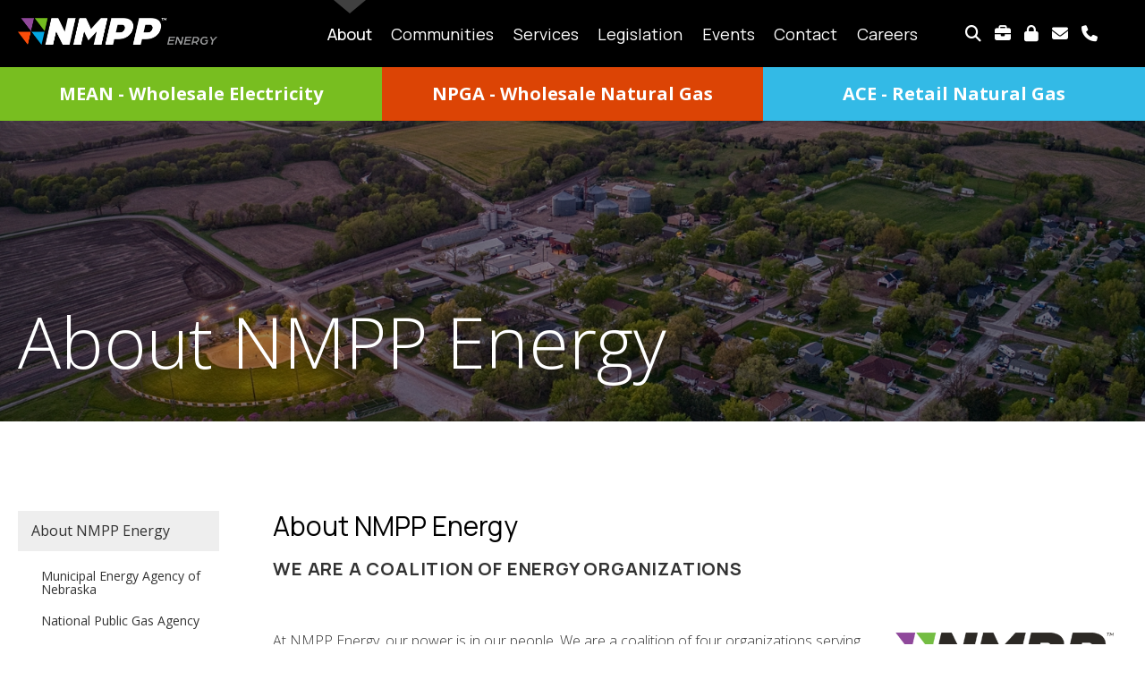

--- FILE ---
content_type: text/html; charset=UTF-8
request_url: https://www.nmppenergy.org/about-nmpp?page=3
body_size: 10294
content:


<!DOCTYPE html>
<html lang="en" dir="ltr" prefix="og: https://ogp.me/ns#">
  <head>
    <meta charset="utf-8" />
<noscript><style>form.antibot * :not(.antibot-message) { display: none !important; }</style>
</noscript><meta name="description" content="WE ARE A COALITION OF ENERGY organizations" />
<link rel="canonical" href="https://www.nmppenergy.org/about-nmpp" />
<meta name="Generator" content="Drupal 10 (https://www.drupal.org)" />
<meta name="MobileOptimized" content="width" />
<meta name="HandheldFriendly" content="true" />
<meta name="viewport" content="width=device-width, initial-scale=1.0" />
<link rel="icon" href="/themes/kj_basic/favicon.ico" type="image/vnd.microsoft.icon" />

    <title>About NMPP Energy | NMPP Energy - Reliable, Cost-Based Energy</title>
    <link rel="stylesheet" media="all" href="/sites/default/files/css/css_8D8ZJE9bGkoWY-r-ti6SO-025Gji2y2ZG92stvTDc8k.css?delta=0&amp;language=en&amp;theme=kj_basic&amp;include=[base64]" />
<link rel="stylesheet" media="all" href="https://use.fontawesome.com/releases/v6.4.2/css/all.css" />
<link rel="stylesheet" media="all" href="https://use.fontawesome.com/releases/v6.4.2/css/v4-shims.css" />
<link rel="stylesheet" media="all" href="/sites/default/files/css/css_PiQ3Yh9J81HNpU300h_a7kXilDiaKHqOjLAgCFkNMVY.css?delta=3&amp;language=en&amp;theme=kj_basic&amp;include=[base64]" />
<link rel="stylesheet" media="all" href="/sites/default/files/css/css_Xo_CJ8Mpky8u2evUFAQyA72Yc9OCZRDdO-1-EejqyMU.css?delta=4&amp;language=en&amp;theme=kj_basic&amp;include=[base64]" />
<link rel="stylesheet" media="all" href="//fonts.googleapis.com/css2?family=Open+Sans:ital,wght@0,300;0,400;0,600;0,700;1,300;1,400&amp;display=swap" />
<link rel="stylesheet" media="all" href="//fonts.googleapis.com/css2?family=Manrope:wght@300;400;500;700;800&amp;display=swap" />
<link rel="stylesheet" media="all" href="//fonts.googleapis.com/css2?family=Palanquin:wght@300;400;500&amp;display=swap" />
<link rel="stylesheet" media="all" href="/sites/default/files/css/css_eIx0LZGmfOeaNBoGDz2Zc45_4NBkoTi8y_5LYIwAWw0.css?delta=8&amp;language=en&amp;theme=kj_basic&amp;include=[base64]" />
<link rel="stylesheet" media="print" href="/sites/default/files/css/css_cqlkUbSjdTQCST1Ew0tzj1IzumQOI_xhZ82V0Z6oRoU.css?delta=9&amp;language=en&amp;theme=kj_basic&amp;include=[base64]" />

    <script type="application/json" data-drupal-selector="drupal-settings-json">{"path":{"baseUrl":"\/","pathPrefix":"","currentPath":"node\/2","currentPathIsAdmin":false,"isFront":false,"currentLanguage":"en","currentQuery":{"page":"3"}},"pluralDelimiter":"\u0003","suppressDeprecationErrors":true,"gtag":{"tagId":"G-S0G34DWY1J","consentMode":false,"otherIds":[],"events":[],"additionalConfigInfo":[]},"ajaxPageState":{"libraries":"[base64]","theme":"kj_basic","theme_token":null},"ajaxTrustedUrl":[],"responsive_menu":{"position":"right","theme":"theme-dark","pagedim":"pagedim","modifyViewport":true,"use_bootstrap":false,"breakpoint":"(min-width: 960px)","drag":false},"data":{"extlink":{"extTarget":true,"extTargetAppendNewWindowDisplay":true,"extTargetAppendNewWindowLabel":"(opens in a new window)","extTargetNoOverride":false,"extNofollow":false,"extTitleNoOverride":false,"extNoreferrer":true,"extFollowNoOverride":false,"extClass":"0","extLabel":"(link is external)","extImgClass":false,"extSubdomains":true,"extExclude":"","extInclude":"\\.pdf","extCssExclude":"","extCssInclude":"","extCssExplicit":"","extAlert":false,"extAlertText":"This link will take you to an external web site. We are not responsible for their content.","extHideIcons":false,"mailtoClass":"0","telClass":"","mailtoLabel":"(link sends email)","telLabel":"(link is a phone number)","extUseFontAwesome":false,"extIconPlacement":"append","extPreventOrphan":false,"extFaLinkClasses":"fa fa-external-link","extFaMailtoClasses":"fa fa-envelope-o","extAdditionalLinkClasses":"","extAdditionalMailtoClasses":"","extAdditionalTelClasses":"","extFaTelClasses":"fa fa-phone","allowedDomains":[],"extExcludeNoreferrer":""}},"field_group":{"html_element":{"mode":"default","context":"view","settings":{"classes":"caption-container","id":"","element":"div","show_label":false,"label_element":"h3","label_element_classes":"","attributes":"","effect":"none","speed":"fast"}}},"user":{"uid":0,"permissionsHash":"5dfc1b96340d1097b8c47e7dd11a9be16776bbc3db38cf1928d27a051dd2aad6"}}</script>
<script src="/sites/default/files/js/js_tw0kktU3rxtr0fe_3Hzmh7bZ0Z84WZ9Xp0TFSnfK4io.js?scope=header&amp;delta=0&amp;language=en&amp;theme=kj_basic&amp;include=eJxdx0kKwCAMAMAPiT5Jok1DbJqIS_H5LfTmZWBwDWG9wtFmBfH415EZCcYBFOhjv4cCy10lJuicA4klENewV9POD8YbdYbtPpueTC_6Xyyn"></script>
<script src="/modules/contrib/google_tag/js/gtag.js?t33go8"></script>

  </head>
  <body class="interior-layout not-logged-in node-type-page not-front path-node sidebar-first one-sidebar">
        <nav role="navigation" class="visually-hidden" aria-label="main content">
        <a href="#main-content" class="visually-hidden focusable skip-link">
          Skip to main content
        </a>
    </nav>
    
      <div class="dialog-off-canvas-main-canvas" data-off-canvas-main-canvas>
    
<div id="page-wrapper">
    
            <div id="admin-tabs">
          <div class="container">
            <div id="admin-tabs-region">
              
            </div>
          </div>
        </div><!-- /#admin tabs -->
        
  <div id="page">
      
  <!-- ______________________ HEADER _______________________ -->
 <header  role="banner">
    
  <div id="header-wrapper">

    <header id="header-sticky">
          <div id="header">
        <div class="container">
          <div id="header-region">
              <div class="region region-header">
    <div id="block-kj-basic-branding" class="block block-system block-system-branding-block block-site-branding block-block-kj-basic-branding">
  <div class="block-inner">
  
    
        <a href="/" rel="home" class="site-logo">
      <img src="/themes/kj_basic/logo.png" alt="Home" />
    </a>
        </div>
</div>
<nav role="navigation" aria-labelledby="block-kj-basic-main-menu-menu" id="block-kj-basic-main-menu" class="block block-menu navigation menu--main block-menu-system block-menu-system-menu-blockmain block-menu-main-navigation block-menu-block-kj-basic-main-menu">
  <div class="block-menu-inner">
                
    
    <h2 class="visually-hidden" id="block-kj-basic-main-menu-menu">Main navigation</h2>
       
  

        
              <ul class="menu">
                    <li class="menu-item menu-item--collapsed menu-item--active-trail">
                
                        <a href="/about-nmpp" data-drupal-link-system-path="node/2"><span>About</span></a>
        
              </li>
                <li class="menu-item">
                
                        <a href="/members" data-drupal-link-system-path="node/3"><span>Communities</span></a>
        
              </li>
                <li class="menu-item">
                
                        <a href="/services" data-drupal-link-system-path="node/4"><span>Services</span></a>
        
              </li>
                <li class="menu-item">
                
                        <a href="/nmpp-energy-legislative-bill-tracker" data-drupal-link-system-path="node/68"><span>Legislation</span></a>
        
              </li>
                <li class="menu-item">
                
                        <a href="/events" data-drupal-link-system-path="node/65"><span>Events</span></a>
        
              </li>
                <li class="menu-item">
                
                        <a href="/contact-nmpp" data-drupal-link-system-path="node/5"><span>Contact</span></a>
        
              </li>
                <li class="menu-item menu-item--collapsed">
                
                        <a href="/careers" data-drupal-link-system-path="node/72"><span>Careers</span></a>
        
              </li>
        </ul>
  


    </div>
</nav>
<div id="block-responsivemenumobileicon" class="responsive-menu-toggle-wrapper responsive-menu-toggle block block-responsive-menu block-responsive-menu-toggle block-responsive-menu-mobile-icon block-block-responsivemenumobileicon">
  <div class="block-inner">
  
    
      <a id="toggle-icon" class="toggle responsive-menu-toggle-icon" title="Menu" href="#off-canvas">
  <span class="icon"></span><span class="label">Menu</span>
</a>
    </div>
</div>
<nav role="navigation" aria-labelledby="block-topmenu-menu" id="block-topmenu" class="block block-menu navigation menu--top-menu block-menu-menu-block block-menu-menu-blocktop-menu block-menu-top-menu block-menu-block-topmenu">
  <div class="block-menu-inner">
                
    
    <h2 class="visually-hidden" id="block-topmenu-menu">Top Menu</h2>
       
  

        
              <ul class="menu">
                    <li class="menu-item">
                
                        <a href="/search" class="icon-only" title="Search" data-drupal-link-system-path="search"><span><i class="fas fa-search" aria-hidden="true"></i> <span class="link-text">Search</span></span></a>
        
              </li>
                <li class="menu-item">
                
                        <a href="/careers" class="icon-only" title="Careers" data-drupal-link-system-path="node/72"><span><i class="fas fa-briefcase" aria-hidden="true"></i> <span class="link-text">Careers</span></span></a>
        
              </li>
                <li class="menu-item">
                
                        <a href="/user/login?current=/about-nmpp" class="icon-only" title="Log In" data-drupal-link-query="{&quot;current&quot;:&quot;\/node\/53&quot;}" data-drupal-link-system-path="user/login"><span><i class="fas fa-lock" aria-hidden="true"></i> <span class="link-text">Member Login</span></span></a>
        
              </li>
                <li class="menu-item">
                
                        <a href="/contact-nmpp" class="icon-only" data-drupal-link-system-path="node/5"><span><i class="fas fa-envelope" aria-hidden="true"></i> <span class="link-text">Contact</span></span></a>
        
              </li>
                <li class="menu-item">
                
                        <a href="tel:800-234-2595" class="icon-only"><span><i class="fas fa-phone" aria-hidden="true"></i> <span class="link-text">800-234-2595</span></span></a>
        
              </li>
        </ul>
  


    </div>
</nav>

  </div>

          </div>
        </div>
      </div><!-- /#header -->
    
          <div id="header-middle">
        <div class="container">
          <div id="header-middle-region">
              <div class="region region-header-middle">
    <nav role="navigation" aria-labelledby="block-kj-basic-divisionsmenu-menu" id="block-kj-basic-divisionsmenu" class="block block-menu navigation menu--divisions-menu block-menu-menu-block block-menu-menu-blockdivisions-menu block-menu-divisions-menu block-menu-block-kj-basic-divisionsmenu">
  <div class="block-menu-inner">
                
    
    <h2 class="visually-hidden" id="block-kj-basic-divisionsmenu-menu">Divisions Menu</h2>
       
  

        
              <ul class="menu">
                    <li class="menu-item">
                
                        <a href="/mean" data-drupal-link-system-path="node/659"><span>MEAN - Wholesale Electricity</span></a>
        
              </li>
                <li class="menu-item">
                
                        <a href="/npga" data-drupal-link-system-path="node/664"><span>NPGA - Wholesale Natural Gas</span></a>
        
              </li>
                <li class="menu-item">
                
                        <a href="https://www.aceenergy.org"><span>ACE - Retail Natural Gas</span></a>
        
              </li>
        </ul>
  


    </div>
</nav>

  </div>

          </div>
        </div>
      </div><!-- /#header middle -->
        </header>

          <div id="header-bottom">
        <div class="container">
          <div id="header-bottom-region">
              <div class="region region-header-bottom">
    <div id="block-interiorbannerfield" class="block block-fieldblock block-fieldblocknode block-interior-banner-field block-block-interiorbannerfield">
  <div class="block-inner">
  
    
      
              <div class="field field--name-field-interior-banner field--type-entity-reference-revisions field--label-hidden field__item"><div class="field-inner">  <div class="paragraph paragraph--type--interior-banner paragraph--view-mode--default">
          
              <div class="field field--name-field-interior-banner field--type-image field--label-hidden field__item"><div class="field-inner">  <img loading="lazy" src="/sites/default/files/styles/interior_banner/public/interior-banners/about-small-town-nebraska_1.jpg?h=9bd6a1f6&amp;itok=iJhdNAMI" width="1600" height="420" alt="overhead view of small town" class="image-style-interior-banner" />


</div></div>
      
<div  class="caption-container">
    
              <div class="field field--name-field-caption field--type-string field--label-hidden field__item"><div class="field-inner">About NMPP Energy</div></div>
      
  </div>
      </div>
</div></div>
      
    </div>
</div>

  </div>

            
          </div>
        </div>
      </div><!-- /#header bottom -->
        
  </div>

 
   </header>
 
  <!-- ______________________ MAIN _______________________ -->
 <main role="main">
     <a id="main-content" tabindex="-1"></a>  <div id="main">
    <div class="container">
      <div id="content-wrapper">
        <section id="content" class="layout-content">

          <div id="content-header">
              
                            <div id="highlighted">  <div class="region region-highlighted">
    <div data-drupal-messages-fallback class="hidden"></div>

  </div>
</div>
                

            
            

          </div><!-- /#content-header -->

          <div id="content-area">
              <div class="region region-content">
    <div id="block-kj-basic-page-title" class="block block-core block-page-title-block block-page-title block-block-kj-basic-page-title">
  <div class="block-inner">
  
    
      
  <h1 class="page-title"><span class="field field--name-title field--type-string field--label-hidden">About NMPP Energy</span>
</h1>


    </div>
</div>
<div id="block-kj-basic-content" class="block block-system block-system-main-block block-main-page-content block-block-kj-basic-content">
  <div class="block-inner">
  
    
      
<article class="node node--type-page node--view-mode-full">

  
    

  
  <div class="node__content">
    
<div  class="main-content-container">
    
<div  class="title-container">
    <div class="main-title"><h1>About NMPP Energy</h1></div>
  </div>
              <div class="clearfix text-formatted field field--name-body field--type-text-with-summary field--label-hidden field__item"><div class="field-inner"><h2 style="line-height:1.2;">WE ARE A COALITION OF ENERGY organizations</h2><p>&nbsp;</p><p><img src="/sites/default/files/inline-images/family%20png.png" data-entity-uuid="948ab153-af7a-47e6-a479-1aaf5898a64e" data-entity-type="file" width="272" height="100" class="align-right" loading="lazy"></p><p>At NMPP Energy, our power is in our people. We are a coalition of four organizations serving communities in the Midwest and Rocky Mountain regions. We bring together energy professionals with similar needs to create a synergy of support and resources. We help municipalities ensure responsible, safe, continuous quality service to those who depend on them. Through an efficient framework of services and support, we empower the people responsible for ensuring energy is always available and affordable.&nbsp;</p><p>For utility professionals across the region, the combined experience and knowledge of NMPP Energy staff and members are at your service. For nearly a half-century, NMPP Energy has combined the skills, resources and access to expertise that municipalities need to support Americans across Colorado, Iowa, Kansas, Nebraska, and Wyoming. If your community looks to you for energy leadership, amplify your service with NMPP Energy.</p><p><strong>NMPP Energy organizations include:</strong></p><p><img src="/sites/default/files/inline-images/nmpp-horz-cmyk_0.png" data-entity-uuid="28f90ac7-b929-48ec-a4a1-5848785860bc" data-entity-type="file" alt="NMPP logo" width="313" height="63" class="align-left" loading="lazy"><br><br><br>Nebraska Municipal Power Pool (NMPP):&nbsp;Municipal Utility Advocacy and Staffing</p><p><img src="/sites/default/files/inline-images/mean-horz-cmyk.png" data-entity-uuid="905ee1e0-8d20-4901-8236-36bdef0c0c5a" data-entity-type="file" alt="MEAN logo" width="318" height="64" class="align-left" loading="lazy"><br><br><br>Municipal Energy Agency of Nebraska (MEAN): Wholesale Electricity and Services</p><p><img src="/sites/default/files/inline-images/npga-horz-cmyk.png" data-entity-uuid="9b5314dd-deb4-4033-a29c-69997a184c92" data-entity-type="file" alt="NPGA logo" width="321" height="65" class="align-left" loading="lazy"><br><br><br>National Public Gas Agency (NPGA):&nbsp;Wholesale Natural Gas</p><p><img src="/sites/default/files/inline-images/ace-horz-cmyk.png" data-entity-uuid="de949b14-cb5e-41df-be99-130cca4d8488" data-entity-type="file" alt="ACE logo" width="338" height="68" loading="lazy"><br>Public Alliance for Community Energy (ACE): Retail Natural Gas</p></div></div>
      
  </div>
      <div class="field field--name-field-advanced-content field--type-entity-reference-revisions field--label-hidden field__items">
      <div class="field-inner">       
                      <div class="field__item">  <div class="paragraph paragraph--type--video-grid paragraph--view-mode--default">
          
      <div class="field field--name-field-grid-video field--type-entity-reference field--label-hidden field__items">
      <div class="field-inner">       
                      <div class="field__item"><article class="media media--type-remote-video media--view-mode-default">
  
      
              <div class="field field--name-field-media-oembed-video field--type-string field--label-hidden field__item"><div class="field-inner"><iframe src="https://www.nmppenergy.org/media/oembed?url=https%3A//www.youtube.com/watch%3Fv%3D_93TqO8h2x4&amp;max_width=0&amp;max_height=0&amp;hash=4EADkotgmIOn4krXXwAd2kCZKoC-w1w_n558AIZj54U" width="200" height="113" class="media-oembed-content" loading="eager" title="NMPP Energy -- Who We Are!"></iframe>
</div></div>
      
  </article>
</div>
             
      </div>
    </div>
  
      </div>
</div>
             
      </div>
    </div>
  
  </div>

</article>

    </div>
</div>

  </div>

          </div>

        </section><!-- /#content -->

                  <div id="sidebar-first" class=" sidebar layout-sidebar-first">
              <div class="inner-sidebar">
                  <div class="region region-sidebar-first">
    <nav role="navigation" aria-labelledby="block-secondarymainnavigation-menu" id="block-secondarymainnavigation" class="block block-menu navigation menu--main block-menu-menu-block block-menu-menu-blockmain block-menu-secondary-main-navigation block-menu-block-secondarymainnavigation">
  <div class="block-menu-inner">
                
    
    <h2 class="visually-hidden" id="block-secondarymainnavigation-menu">Secondary Main navigation</h2>
       
  

        
              <ul class="menu">
                    <li class="menu-item menu-item--expanded">
                
                        <a href="/about-nmpp" data-drupal-link-system-path="node/2"><span>About NMPP Energy</span></a>
        
                                <ul class="menu">
                    <li class="menu-item">
                
                        <a href="/about/mean" data-drupal-link-system-path="node/93"><span>Municipal Energy Agency of Nebraska</span></a>
        
              </li>
                <li class="menu-item">
                
                        <a href="/about/npga" data-drupal-link-system-path="node/94"><span>National Public Gas Agency</span></a>
        
              </li>
                <li class="menu-item">
                
                        <a href="/about/pool" data-drupal-link-system-path="node/91"><span>Nebraska Municipal Power Pool</span></a>
        
              </li>
                <li class="menu-item">
                
                        <a href="/about/ace" data-drupal-link-system-path="node/95"><span>Public Alliance for Community Energy</span></a>
        
              </li>
        </ul>
  
              </li>
                <li class="menu-item">
                
                        <a href="/about/management" data-drupal-link-system-path="node/63"><span>Management</span></a>
        
              </li>
                <li class="menu-item">
                
                        <a href="/about/news" data-drupal-link-system-path="node/7"><span>News</span></a>
        
              </li>
                <li class="menu-item">
                
                        <a href="/about/nmpp-energy-news" data-drupal-link-system-path="node/64"><span>NMPP Energy Newsletter</span></a>
        
              </li>
                <li class="menu-item">
                
                        <a href="/about/board-meetings" data-drupal-link-system-path="node/66"><span>Board Meetings</span></a>
        
              </li>
                <li class="menu-item">
                
                        <a href="/about/financial-information" data-drupal-link-system-path="node/67"><span>Financial Information</span></a>
        
              </li>
                <li class="menu-item">
                
                        <a href="/about/grant-opportunities" data-drupal-link-system-path="node/461"><span>Grant Opportunities</span></a>
        
              </li>
                <li class="menu-item">
                
                        <a href="/energy-education-101" data-drupal-link-system-path="node/71"><span>Energy Education 101</span></a>
        
              </li>
                <li class="menu-item">
                
                        <a href="/about/champion-businesses-nmpp-energy" data-drupal-link-system-path="node/128"><span>Champions</span></a>
        
              </li>
                <li class="menu-item">
                
                        <a href="/about/faq" data-drupal-link-system-path="node/9"><span>FAQ</span></a>
        
              </li>
        </ul>
  


    </div>
</nav>

  </div>

              </div>
          </div><!-- /#sidebar-first -->
        
        
      </div><!-- /#content-wrapper -->
    </div><!-- /.container -->
  </div><!-- /#main -->
  
    
  




</main>

  <!-- ______________________ FOOTER _______________________ -->
 <footer role="contentinfo">   
     
    
    
    
  <div id="footer-wrapper">
  
          <div id="footer-middle-wrapper">
          <div id="footer-middle">
              <div class="container">
                  <div id="footer-middle-region">
                      <div class="region region-footer-middle">
    <div id="block-footerrequestaquote" class="block--type-request-a-quote block block-block-content block-block-content37c9b093-32d0-4502-acbe-6ecc2c9eaa50 block-footer-request-a-quote block-block-footerrequestaquote">
  <div class="block-inner">
  
    
      
              <div class="field field--name-field-label field--type-string field--label-hidden field__item"><div class="field-inner">Impactful services to assist communities!</div></div>
      
              <div class="field field--name-field-link-button field--type-link field--label-hidden field__item"><div class="field-inner"><a href="https://www.nmppenergy.org/services" class="button">Learn more</a></div></div>
      
    </div>
</div>

  </div>

                  </div>
              </div>     
          </div>
      </div>
    

          <div id="footer-bottom-wrapper">
          <div id="footer-bottom">  
              <div class="container">
                  <div id="footer-bottom-region">
                      <div class="region region-footer-bottom">
    <nav role="navigation" aria-labelledby="block-footermainnavigation-menu" id="block-footermainnavigation" class="block block-menu navigation menu--main block-menu-menu-block block-menu-menu-blockmain block-menu-footer-main-navigation block-menu-block-footermainnavigation">
  <div class="block-menu-inner">
                
    
    <h2 class="visually-hidden" id="block-footermainnavigation-menu">Footer Main navigation</h2>
       
  

        
              <ul class="menu">
                    <li class="menu-item menu-item--collapsed menu-item--active-trail">
                
                        <a href="/about-nmpp" data-drupal-link-system-path="node/2"><span>About</span></a>
        
              </li>
                <li class="menu-item">
                
                        <a href="/members" data-drupal-link-system-path="node/3"><span>Communities</span></a>
        
              </li>
                <li class="menu-item">
                
                        <a href="/services" data-drupal-link-system-path="node/4"><span>Services</span></a>
        
              </li>
                <li class="menu-item">
                
                        <a href="/nmpp-energy-legislative-bill-tracker" data-drupal-link-system-path="node/68"><span>Legislation</span></a>
        
              </li>
                <li class="menu-item">
                
                        <a href="/events" data-drupal-link-system-path="node/65"><span>Events</span></a>
        
              </li>
                <li class="menu-item">
                
                        <a href="/contact-nmpp" data-drupal-link-system-path="node/5"><span>Contact</span></a>
        
              </li>
                <li class="menu-item menu-item--collapsed">
                
                        <a href="/careers" data-drupal-link-system-path="node/72"><span>Careers</span></a>
        
              </li>
        </ul>
  


    </div>
</nav>
<div id="block-contactblock" class="block block-kj-contact block-kj-contact-block block-contact-block block-block-contactblock">
  <div class="block-inner">
  
    
      <div class="uc-logo"><a href="/"><img src="/themes/kj_basic/img/logo-footer.png" alt="ACE Energy logo" /></a></div><div class="uc-contact-info"><div class="container-group"><div class="contact-options"><div class="u-info u-address1">8377 Glynoaks Drive Lincoln, NE 68516</div><div class="u-info u-phone"><span>|</span><a href="tel:402-474-4759">402-474-4759</a></div><div class="u-info u-fax"><span>|</span><a href="tel:800-234-2595">800-234-2595</a></div></div></div></div>
    </div>
</div>
<div id="block-copyrightblock" class="block block-copyright block-copyright-block block-block-copyrightblock">
  <div class="block-inner">
  
    
      <div class="them"><span class="copy">&copy; 2026</span> NMPP Energy. All rights reserved.</div><div class="pp-link"><span class="bar"> | </span><a href="/privacy-policy">Privacy Policy</a></div><div class="ec-link"><span class="bar"> | </span><a href="/accessibility">Accessibility</a></div><div class="unanimo"><span class="bar"> | </span><a target="_blank" href="https://www.beunanimous.com">Website Design & Development by UNANIMOUS</a></div>
    </div>
</div>
<nav role="navigation" aria-labelledby="block-socialicons-menu" id="block-socialicons" class="block block-menu navigation menu--social-icons block-menu-menu-block block-menu-menu-blocksocial-icons block-menu-social-icons block-menu-block-socialicons">
  <div class="block-menu-inner">
                
    
    <h2 class="visually-hidden" id="block-socialicons-menu">Social Icons</h2>
       
  

        
              <ul class="menu">
                    <li class="menu-item">
                
                        <a href="https://www.facebook.com/NMPPEnergy/" class="icon-only"><span><i class="fab fa-facebook-f" aria-hidden="true"></i> <span class="link-text">Facebook</span></span></a>
        
              </li>
                <li class="menu-item">
                
                        <a href="https://www.instagram.com/nmppenergy/" class="icon-only"><span><i class="fab fa-instagram" aria-hidden="true"></i> <span class="link-text">Instagram</span></span></a>
        
              </li>
                <li class="menu-item">
                
                        <a href="https://twitter.com/NMPPEnergy" class="icon-only"><span><i class="fab fa-x-twitter" aria-hidden="true"></i> <span class="link-text">X</span></span></a>
        
              </li>
                <li class="menu-item">
                
                        <a href="https://www.linkedin.com/company/nmpp-energy" class="icon-only"><span><i class="fab fa-linkedin" aria-hidden="true"></i> <span class="link-text">LinkedIn</span></span></a>
        
              </li>
                <li class="menu-item">
                
                        <a href="https://www.youtube.com/channel/UCdy5wV59HEl4HVIH48le5hg" class="icon-only"><span><i class="fab fa-youtube" aria-hidden="true"></i> <span class="link-text">Youtube</span></span></a>
        
              </li>
        </ul>
  


    </div>
</nav>

  </div>

                  </div>
              </div>
          </div>
      </div>
      
  </div>

    
 </footer>

  </div>
</div> <!-- end page wrappers -->
  </div>

    <div class="off-canvas-wrapper"><div id="off-canvas">
              <ul>
                    <li class="menu-item--_bc1667e-83c2-4a83-8c6d-bafa2ecf705a menu-name--main menu-item--active-trail">
        <a href="/about-nmpp" data-drupal-link-system-path="node/2">About</a>
                                <ul>
                    <li class="menu-item--_ebede53-eaae-46d9-a3b7-af0e3812ef4c menu-name--main">
        <a href="/about-nmpp" data-drupal-link-system-path="node/2">About NMPP Energy</a>
                                <ul>
                    <li class="menu-item--e8c4d167-be67-4282-82b1-a3622afecd48 menu-name--main">
        <a href="/about/mean" data-drupal-link-system-path="node/93">Municipal Energy Agency of Nebraska</a>
              </li>
                <li class="menu-item--_9683c29-da68-4e0b-8264-0185cc9d62e4 menu-name--main">
        <a href="/about/npga" data-drupal-link-system-path="node/94">National Public Gas Agency</a>
              </li>
                <li class="menu-item--_ab775be-56da-4d90-87bc-d9e9eeb75c15 menu-name--main">
        <a href="/about/pool" data-drupal-link-system-path="node/91">Nebraska Municipal Power Pool</a>
              </li>
                <li class="menu-item--_a51f0be-1829-4f76-ac6f-60fe46ea9b2e menu-name--main">
        <a href="/about/ace" data-drupal-link-system-path="node/95">Public Alliance for Community Energy</a>
              </li>
        </ul>
  
              </li>
                <li class="menu-item--_7c5fd4b-9b7b-4d21-8316-4ab8d7e565c5 menu-name--main">
        <a href="/about/management" data-drupal-link-system-path="node/63">Management</a>
              </li>
                <li class="menu-item--_e2614a3-15e4-4aac-91e1-1339fbb8cb25 menu-name--main">
        <a href="/about/news" data-drupal-link-system-path="node/7">News</a>
              </li>
                <li class="menu-item--_0a7bde5-6fe1-4124-a0bb-c9497e74b4a8 menu-name--main">
        <a href="/about/nmpp-energy-news" data-drupal-link-system-path="node/64">NMPP Energy Newsletter</a>
              </li>
                <li class="menu-item--_ef4af5e-4074-42aa-88f0-ec3a18ec76b6 menu-name--main">
        <a href="/about/board-meetings" data-drupal-link-system-path="node/66">Board Meetings</a>
              </li>
                <li class="menu-item--_f769574-fe2f-4e3d-93b8-d0e84eda281f menu-name--main">
        <a href="/about/financial-information" data-drupal-link-system-path="node/67">Financial Information</a>
              </li>
                <li class="menu-item--_cb9a578-f0b8-4bdb-8cc8-af2977513ebe menu-name--main">
        <a href="/about/grant-opportunities" data-drupal-link-system-path="node/461">Grant Opportunities</a>
              </li>
                <li class="menu-item--_48ac304-20e3-47d5-92cc-7eba49fa51a1 menu-name--main">
        <a href="/energy-education-101" data-drupal-link-system-path="node/71">Energy Education 101</a>
              </li>
                <li class="menu-item--_b610d2c-9102-4ed1-abdd-6260a496a8d6 menu-name--main">
        <a href="/about/champion-businesses-nmpp-energy" data-drupal-link-system-path="node/128">Champions</a>
              </li>
                <li class="menu-item--_070e2ff-71d1-497b-976d-b370657984d0 menu-name--main">
        <a href="/about/faq" data-drupal-link-system-path="node/9">FAQ</a>
              </li>
        </ul>
  
              </li>
                <li class="menu-item--b3e1db4b-ba20-4a65-8fb8-e76f572418c9 menu-name--main">
        <a href="/members" data-drupal-link-system-path="node/3">Communities</a>
              </li>
                <li class="menu-item--_408b1fd-5470-4352-abd4-ecea5edb94b4 menu-name--main">
        <a href="/services" data-drupal-link-system-path="node/4">Services</a>
              </li>
                <li class="menu-item--f2ecdf06-4424-4f60-9a44-fb6464a4d362 menu-name--main">
        <a href="/nmpp-energy-legislative-bill-tracker" data-drupal-link-system-path="node/68">Legislation</a>
              </li>
                <li class="menu-item--_4382937-d429-42cb-aa79-afc7acbe0feb menu-name--main">
        <a href="/events" data-drupal-link-system-path="node/65">Events</a>
              </li>
                <li class="menu-item--_c188347-ba7a-4687-a68a-835acf1bb9ca menu-name--main">
        <a href="/contact-nmpp" data-drupal-link-system-path="node/5">Contact</a>
              </li>
                <li class="menu-item--_ef49cd2-0eec-4949-8a5a-656e7ea4353e menu-name--main">
        <a href="/careers" data-drupal-link-system-path="node/72">Careers</a>
                                <ul>
                    <li class="menu-item--ef6197a3-a7d3-4118-9c19-68eb80e50f87 menu-name--main">
        <a href="/careers" data-drupal-link-system-path="node/72">NMPP Energy Careers</a>
              </li>
                <li class="menu-item--dabb4550-ad56-4a05-8ea7-0f70d1bc016d menu-name--main">
        <a href="/careers/nmpp-culture" data-drupal-link-system-path="node/141">NMPP Energy Culture</a>
              </li>
                <li class="menu-item--da89e6a1-47b1-4f26-961a-b60c87afae69 menu-name--main">
        <a href="/careers/benefits" data-drupal-link-system-path="node/142">NMPP Energy Benefits</a>
              </li>
                <li class="menu-item--_c7cca2a-4018-40d6-9c24-1325dc6e7059 menu-name--main">
        <a href="/careers/member-communities-job-opportunities" data-drupal-link-system-path="node/73">Member Communities Job Opportunities</a>
              </li>
        </ul>
  
              </li>
                <li class="menu-item--_ef01b85-235a-46b8-960b-af2ca0dc64c7 menu-name--divisions-menu">
        <a href="/mean" data-drupal-link-system-path="node/659">MEAN - Wholesale Electricity</a>
              </li>
                <li class="menu-item--_a8fc7d5-8d1e-4ff6-9fb7-6ebb4bb6b5a1 menu-name--divisions-menu">
        <a href="/npga" data-drupal-link-system-path="node/664">NPGA - Wholesale Natural Gas</a>
              </li>
                <li class="menu-item--_067babc-9a00-4c98-bfd3-9fd888b98681 menu-name--divisions-menu">
        <a href="https://www.aceenergy.org">ACE - Retail Natural Gas</a>
              </li>
                <li class="menu-item--_f10ddd7-4f8e-430d-b3ae-b45b0f909595 menu-name--mean-navigation">
        <a href="/about-mean" data-drupal-link-system-path="node/660">About MEAN</a>
                                <ul>
                    <li class="menu-item--_840d066-bd3f-4414-b142-54465ef41c43 menu-name--mean-navigation">
        <a href="/about-mean/energy-efficiency-programs" data-drupal-link-system-path="node/678">Energy Efficiency Programs</a>
              </li>
                <li class="menu-item--dadc2d2d-4b6a-4606-9798-08b56f22815c menu-name--mean-navigation">
        <a href="/about-mean/power-supply-resources" data-drupal-link-system-path="node/679">Power Supply Resources</a>
              </li>
                <li class="menu-item--e6f4be98-40cb-4a08-86bb-1adac0c92cb5 menu-name--mean-navigation">
        <a href="/about-mean/mean-integrated-resource-planning" data-drupal-link-system-path="node/680">Integrated Resource Plan</a>
              </li>
                <li class="menu-item--_5a1cd49-703f-444e-ba56-cadf0cfbdf6e menu-name--mean-navigation">
        <a href="/about-mean/means-2050-carbon-neutral-vision" data-drupal-link-system-path="node/681">MEAN&#039;s 2050 Carbon Neutral Vision</a>
              </li>
        </ul>
  
              </li>
                <li class="menu-item--ef6a38e5-d222-4373-89d5-610bb9b07698 menu-name--mean-navigation">
        <a href="/about-mean/energy-efficiency-programs" data-drupal-link-system-path="node/678">Energy Efficiency Programs</a>
              </li>
                <li class="menu-item--_b8e888e-0d80-43e0-aa41-0cc3e48222fc menu-name--mean-navigation">
        <a href="/mean-financial-information" data-drupal-link-system-path="node/662">MEAN Financial Information</a>
              </li>
                <li class="menu-item--e53906b8-fa2b-4417-9602-21bf0451a089 menu-name--mean-navigation">
        <a href="/mean-participants" data-drupal-link-system-path="node/661">MEAN Participants</a>
              </li>
                <li class="menu-item--a1010f37-b01c-4514-951d-da663a3d0ac3 menu-name--mean-navigation">
        <a href="/mean-services" data-drupal-link-system-path="node/663">MEAN Services</a>
              </li>
                <li class="menu-item--_a5a1043-67c9-4133-958a-a9760102347d menu-name--npga-navigation">
        <a href="/about-npga" data-drupal-link-system-path="node/665">About NPGA</a>
              </li>
                <li class="menu-item--_bc96565-d9e3-41ae-8e7e-c2fc8654c0b3 menu-name--npga-navigation">
        <a href="/npga-members" data-drupal-link-system-path="node/666">NPGA Members</a>
              </li>
                <li class="menu-item--_ee3b4c8-ee0f-4704-a7e8-b9cdcb8248ac menu-name--npga-navigation">
        <a href="/npga-sevices" data-drupal-link-system-path="node/667">NPGA Sevices</a>
              </li>
                <li class="menu-item--logout menu-name--account">
        <a href="/user/login?current=/about-nmpp" data-drupal-link-system-path="user/login"><i class="fas fa-square-full" aria-hidden="true"></i> <span class="link-text">Log in</span></a>
              </li>
        </ul>
  

</div></div>
    <script src="/sites/default/files/js/js_sAyJSVy6FaVm8IyDApw8YJme1Hg4iJUtJXQjAkOde0M.js?scope=footer&amp;delta=0&amp;language=en&amp;theme=kj_basic&amp;include=eJxdx0kKwCAMAMAPiT5Jok1DbJqIS_H5LfTmZWBwDWG9wtFmBfH415EZCcYBFOhjv4cCy10lJuicA4klENewV9POD8YbdYbtPpueTC_6Xyyn"></script>

  </body>
</html>


--- FILE ---
content_type: text/css
request_url: https://www.nmppenergy.org/sites/default/files/css/css_eIx0LZGmfOeaNBoGDz2Zc45_4NBkoTi8y_5LYIwAWw0.css?delta=8&language=en&theme=kj_basic&include=eJyFkFGOwjAMRC8UJUeqnGZIA3EcxSlQTk-73QLihx9rnj2Wxh4zqS7Ok8KMu2aoUoQeXCSsM6lLS3Hq7qWGUVePNLjQ5krZ0pnue6NIY8rpAYN7z6lcDss_mpOUTjeoMNyHtjf4DfWnweqU2FzOw5o8jW5femHM4ikbRkjkBOwR7GnL1DuaqdQoNqqTHrHeHTuXOvucdEIwDVqlaLpiYJTZfbHlrf50aV_Wm6PRRTv479VPf0mTnw
body_size: 14978
content:
/* @license GPL-2.0-or-later https://www.drupal.org/licensing/faq */
body{font-family:'Open Sans',sans-serif;font-weight:300;font-size:16px;line-height:1.4;color:#333333;background:transparent;-webkit-font-smoothing:antialiased;-webkit-text-stroke:0px;-moz-osx-font-smoothing:grayscale;}.container{max-width:1340px;padding:0 20px;margin:0 auto;position:relative;}p{margin-bottom:20px;margin-top:0;}h1,h2,h3,h4,h5,h6{line-height:1.1;margin-top:0;-webkit-font-smoothing:antialiased;-webkit-text-stroke:0px;-moz-osx-font-smoothing:grayscale;}h1,h1 a{font-family:'Manrope',sans-serif;font-weight:400;font-size:30px;margin-bottom:20px;color:#000000;text-decoration:none;}h2,h3,h4{font-family:'Manrope',sans-serif;font-weight:400;margin-bottom:15px;}h2,h2 a{font-size:20px;color:#333333;font-weight:700;text-transform:uppercase;text-decoration:none;letter-spacing:0.8px;}h2.blazy__caption--title{text-align:center;font-size:15px;font-weight:300;color:#333333;}h3,h3 a{color:#000000;font-size:20px;font-weight:700;text-decoration:none;}h4,h4 a{color:#333333;font-size:18px;text-decoration:none;}h5,h6{font-size:16px;margin:0;font-weight:400;color:#333333;}.webform-submission-form{max-width:640px;margin:0 auto;}input,select,textarea{max-width:100%;box-sizing:border-box;width:100%;margin-bottom:10px;}*:focus:not(.focus-visible){outline:none;}.focus-visible,*:focus-visible{outline:2px dashed #000000;}*:active,img{outline:0 !important;}.form-item,.form-actions{margin-top:10px;margin-bottom:10px;}.form-actions{text-align:center;margin-top:20px;}form#user-login-form{max-width:680px;margin:0 auto;}body.is-logged-in #admin-tabs,body.path-user #admin-tabs{position:relative;overflow:hidden;clear:both;margin-bottom:10px;margin-top:10px;}body.is-logged-in #admin-tabs ul.tabs,body.path-user #admin-tabs ul.tabs{display:flex;justify-content:right;flex-wrap:wrap;flex-direction:row;}body.is-logged-in #admin-tabs ul.tabs li,body.path-user #admin-tabs ul.tabs li{flex-grow:1;flex-basis:auto;flex-shrink:1;border:1px solid #333333;margin:0 5px;text-align:center;}body.is-logged-in #admin-tabs ul.tabs li a,body.path-user #admin-tabs ul.tabs li a{padding:10px;color:#000000;background-color:#eee;}body.is-logged-in #admin-tabs ul.tabs li a:hover,body.path-user #admin-tabs ul.tabs li a:hover{background-color:#000000;color:#ffffff;}body.is-logged-in #admin-tabs ul.tabs li.is-active a,body.path-user #admin-tabs ul.tabs li.is-active a{background-color:#000000;color:#ffffff;}[type='color'],[type='date'],[type='datetime'],[type='datetime-local'],[type='email'],[type='month'],[type='number'],[type='password'],[type='search'],[type='tel'],[type='text'],[type='time'],[type='url'],[type='week'],input:not([type]),textarea,select,#auth_box input[type="text"],#auth_box input[type="password"]{-webkit-appearance:none;-moz-appearance:none;appearance:none;margin-bottom:10px;padding:10px;font-weight:300;background-color:#eee;border:0 none;color:#333333;display:block;font-size:16px;line-height:1.1;-webkit-border-radius:0px;-moz-border-radius:0px;border-radius:0px;}input::placeholder{color:#333333;opacity:1 !important;}input::-ms-input-placeholder{color:#333333;}input::-ms-input-placeholder{color:#333333;}input[type="checkbox"],input[type="radio"]{width:auto;margin-bottom:0;vertical-align:middle;}label.option{vertical-align:middle;}select{padding-right:35px !important;}select::-ms-expand{display:none;}.js-form-type-select{position:relative;}.js-form-type-select:after{content:"\f0d7";font-family:"Font Awesome 5 Free";font-weight:900;color:#333333;position:absolute;right:15px;bottom:27px;z-index:1;font-size:16px;line-height:0;pointer-events:none;}a{color:#000000;font-weight:400;text-decoration:underline;-webkit-transition:color 150ms ease;-o-transition:color 150ms ease;transition:color 150ms ease;}a:visited{color:#000000;text-decoration:underline;}a:hover,a:active,a:focus,a.is-active{color:#000000;}[type='reset'],[type='submit'],.button,a.button,input.button,a.more-link-btn,.more-link-bottom a{-webkit-appearance:none;-moz-appearance:none;appearance:none;background-color:#fff;border:2px solid #000;text-decoration:none;color:#333333;cursor:pointer;display:inline-block;position:relative;font-family:'Manrope',sans-serif;font-size:12px;-webkit-font-smoothing:antialiased;font-weight:600;line-height:1;padding:12px 40px;text-align:center;text-transform:uppercase;-webkit-transition:background-color 150ms ease;-o-transition:background-color 150ms ease;transition:background-color 150ms ease;-webkit-user-select:none;-moz-user-select:none;-ms-user-select:none;user-select:none;vertical-align:middle;white-space:normal;width:auto;margin-left:auto;margin-right:auto;min-width:120px;letter-spacing:3px;-webkit-border-radius:25px;-moz-border-radius:25px;border-radius:25px;}[type='reset']:hover,[type='submit']:hover,.button:hover,a.button:hover,input.button:hover,a.more-link-btn:hover,.more-link-bottom a:hover{background-color:#000;color:#fff;}.views-field-body div.more-link{display:inline-block;padding-left:8px;}time{background:transparent;}.field--name-field-link-button{margin-bottom:20px;}.field--name-field-link a{font-weight:600;}.field--name-field-link.back-to-all-news{font-family:'Manrope',sans-serif;font-size:12px;color:#333333;text-transform:uppercase;line-height:1;letter-spacing:3px;margin-top:30px;}.field--name-field-link.back-to-all-news a{text-decoration:none;}.field--name-field-link.back-to-all-news a:hover{color:#000000;}.field--name-field-link.back-to-all-news i{color:#000000;font-size:19px;padding-left:5px;vertical-align:middle;}.views-exposed-form{background-color:#eee;padding:0px 50%;margin-left:-50%;margin-right:-50%;margin-bottom:10px;margin-top:60px;}.views-exposed-form input::placeholder{color:#fff;opacity:1 !important;}.views-exposed-form input::-ms-input-placeholder{color:#fff;}.views-exposed-form input::-ms-input-placeholder{color:#fff;}.views-exposed-form .form-item,.views-exposed-form .form-actions{margin:0;}.views-exposed-form .form--inline{display:flex;flex-flow:row;}.views-exposed-form .form-item{flex-grow:1;margin-right:20px;}.views-exposed-form .form-item label{display:none;}.views-exposed-form input,.views-exposed-form select{background-color:#999;margin-bottom:0;border:0 none;height:60px;padding:15px 15px;color:#fff;font-size:24px;}.views-exposed-form select{min-width:120px;}.views-exposed-form input.button{font-family:'Open Sans',sans-serif;font-weight:500;font-size:24px;min-width:0;padding:15px 30px;background-color:#000000;color:#fff;}.views-exposed-form input.button:hover{background-color:#333333;}.views-exposed-form .js-form-type-select:after{color:#fff;bottom:28px;right:20px;font-size:24px;}.bef-exposed-form .form--inline > .form-item{float:none;}.contextual-region .contextual .contextual-links a{color:#000 !important;}.file--application-pdf{background-image:none;padding-left:25px;text-indent:-25px;margin-bottom:10px;}.file--application-pdf:before{content:'\f15c';font-family:"Font Awesome 5 Free";font-weight:900;position:relative;padding-right:5px;color:#000000;}.file--application-pdf a{color:#333333;}.file--application-pdf a:hover{color:#000000;}.field--name-field-link .field__item{padding-bottom:3px;}.field--name-field-link .field__item:before{content:'\f0c1';font-family:"Font Awesome 5 Free";font-weight:900;position:relative;padding-right:5px;color:#000000;}.field--name-field-link a{color:#333333;}.field--name-field-link a:hover{color:#000000;}hr{border-bottom:1px solid #333333;border-left:0;border-right:0;border-top:0;margin:20px 0;}ul.menu{list-style-type:none;margin:0;padding:0;}.field.text-formatted ul{margin-top:0;margin-bottom:20px;}dl{margin:0;}dt{font-weight:400;margin:0;}dd{margin:0;}figure{margin:0;}img,picture{max-width:100%;height:auto;}table{border-collapse:collapse;border-spacing:0;margin:30px 0;text-align:left;width:100%;height:100%;border:0 none;}thead{line-height:1;vertical-align:middle;background-color:#eff6ec;}tbody{vertical-align:middle;}tr{border:0 none;}th{font-weight:400;}th,td{padding:12px 15px;border:1px solid #ccc;}td.is-active{background-color:transparent;}iframe,object,embed{max-width:100%;}.more-link{text-align:left;}.icon-only .link-text{display:none;}.icon-only i,.icon-only svg{font-size:20px;}.view .pager{margin-top:40px;}.view .pager ul.pager__items{margin:0;text-align:center;padding:0;}.view .pager ul.pager__items li{padding:0;margin-right:10px;margin-left:10px;}.view .pager ul.pager__items li a{text-decoration:none;color:#333333;font-size:20px;font-weight:300;line-height:1;padding:10px 15px;display:inline-block;}.view .pager ul.pager__items li a:hover{color:#ffc600;}.view .pager ul.pager__items li.pager__item--last,.view .pager ul.pager__items li.pager__item--first{display:none;}.view .pager ul.pager__items li.is-active a{color:#ffc600;font-weight:600;}.view .pager ul.pager__items li.pager__item--next a{font-size:0;}.view .pager ul.pager__items li.pager__item--next a span:nth-child(2):before{content:'\f0da';position:relative;font-family:"Font Awesome 5 Free";font-weight:900;font-size:25px;}.view .pager ul.pager__items li.pager__item--previous a{font-size:0;}.view .pager ul.pager__items li.pager__item--previous a span:nth-child(2):before{content:'\f0d9';position:relative;font-family:"Font Awesome 5 Free";font-weight:900;font-size:25px;}.menu-item{padding-top:0;}.menu-item--collapsed,.menu-item--expanded{list-style-type:none;list-style-image:none;}.ui-widget{font-family:'Open Sans',sans-serif;}.ui-state-default,.ui-widget-content .ui-state-default,.ui-widget-header .ui-state-default,.ui-button,html .ui-button.ui-state-disabled:hover,html .ui-button.ui-state-disabled:active{border:0 none;}.ui-accordion .ui-accordion-header{position:relative;font-family:'Open Sans',sans-serif;margin-top:0px;margin-bottom:10px;padding:10px 50px 10px 15px;line-height:1;font-size:16px;font-weight:400;text-transform:none;border-bottom:0 none;}.ui-accordion .ui-accordion-header a,.ui-accordion .ui-accordion-header span{font-size:15px;font-weight:400;text-transform:none;}.ui-accordion .ui-accordion-header:last-child{border-bottom:0 none;margin-bottom:0;}.ui-accordion .ui-accordion-header.ui-state-default,.ui-accordion .ui-accordion-header.ui-state-active{border-radius:0;}.ui-accordion .ui-accordion-header.ui-state-default{background:#4c4c4c;position:relative;color:#fff;}.ui-accordion .ui-accordion-header.ui-state-default a,.ui-accordion .ui-accordion-header.ui-state-default span{color:#fff;}.ui-accordion .ui-accordion-header.ui-state-default:after{font-family:"Font Awesome 5 Free";font-weight:900;content:'\f0d7';color:#fff;position:absolute;right:0px;top:0px;font-size:15px;background-color:#ccc;padding:10.5px 15px;}.ui-accordion .ui-accordion-header.ui-state-active{position:relative;background:#000000;margin-bottom:0;color:#fff;}.ui-accordion .ui-accordion-header.ui-state-active a,.ui-accordion .ui-accordion-header.ui-state-active span{opacity:1;color:#fff;}.ui-accordion .ui-accordion-header.ui-state-active:after{font-family:"Font Awesome 5 Free";font-weight:900;content:'\f0d8';color:#fff;position:absolute;right:0px;top:0px;font-size:15px;background-color:#4c4c4c;padding:10.5px 15px;}.ui-accordion .ui-accordion-header.ui-state-default:hover,.ui-accordion .ui-accordion-header.ui-state-default.ui-state-hover{background:#000000;color:#fff;}.ui-accordion .ui-accordion-header.ui-state-default:hover a,.ui-accordion .ui-accordion-header.ui-state-default.ui-state-hover a,.ui-accordion .ui-accordion-header.ui-state-default:hover span,.ui-accordion .ui-accordion-header.ui-state-default.ui-state-hover span{opacity:1;color:#fff;}.ui-accordion .ui-accordion-header.ui-state-default:hover:after,.ui-accordion .ui-accordion-header.ui-state-default.ui-state-hover:after{background-color:#4c4c4c;}.ui-accordion .ui-accordion-header.ui-state-active:hover,.ui-accordion .ui-accordion-header.ui-state-active.ui-state-hover{background:#4c4c4c;color:#fff;}.ui-accordion .ui-accordion-header.ui-state-active:hover a,.ui-accordion .ui-accordion-header.ui-state-active.ui-state-hover a,.ui-accordion .ui-accordion-header.ui-state-active:hover span,.ui-accordion .ui-accordion-header.ui-state-active.ui-state-hover span{color:#fff;}.ui-accordion .ui-accordion-header.ui-state-active:hover:after,.ui-accordion .ui-accordion-header.ui-state-active.ui-state-hover:after{background-color:#ccc;}.ui-accordion .ui-accordion-content{background:#eee;padding:25px;font-size:15px;}.ui-accordion .ui-widget-content,.ui-accordion .ui-widget-header,.ui-accordion .ui-state-active{border:0 none;}.ui-accordion .ui-widget-content{margin-bottom:10px;color:#333333;line-height:1.4;}.ui-accordion .views-label-fieldset{display:none;}.ui-state-active .ui-icon{display:none;background-image:none;}.ui-state-default .ui-icon{display:none;background-image:none;}.horizontal-tabs{margin:0;border:0 none;}.horizontal-tabs ul.horizontal-tabs-list{background-color:transparent;border-bottom:0 none;font-size:0;vertical-align:bottom;text-align:center;}.horizontal-tabs ul.horizontal-tabs-list li,.horizontal-tabs ul.horizontal-tabs-list li.selected{background:transparent;border:0 none;margin-right:10px;margin-bottom:0;font-family:'Manrope',sans-serif;font-weight:400;line-height:1;}.horizontal-tabs ul.horizontal-tabs-list li strong,.horizontal-tabs ul.horizontal-tabs-list li.selected strong{font-weight:400;}.horizontal-tabs ul.horizontal-tabs-list li a,.horizontal-tabs ul.horizontal-tabs-list li.selected a{padding:15px;}.horizontal-tabs ul.horizontal-tabs-list li a{background-color:#eee;color:#333333;font-size:22px;text-transform:uppercase;}.horizontal-tabs ul.horizontal-tabs-list li.selected a,.horizontal-tabs ul.horizontal-tabs-list li:hover a{background-color:#000000;color:#fff;}.horizontal-tabs .horizontal-tab-button{float:none;display:inline-block;}.horizontal-tabs .horizontal-tabs-panes{background-color:#fff;}.horizontal-tabs .horizontal-tabs-panes .horizontal-tabs-pane{margin:0;padding:40px;}.horizontal-tabs .horizontal-tabs-panes .horizontal-tabs-pane .details-wrapper{padding:0;}.quicktabs-wrapper ul.quicktabs-tabs{vertical-align:bottom;text-align:center;margin:0;}.quicktabs-wrapper ul.quicktabs-tabs li{display:inline-block;margin-right:20px;margin-bottom:0;margin-left:0;margin-top:0;padding:0;font-family:'Manrope',sans-serif;font-weight:400;line-height:1;font-size:0;white-space:normal;}.quicktabs-wrapper ul.quicktabs-tabs li a{padding:15px;display:inline-block;text-decoration:none;background-color:#fff;color:#333333;font-size:22px;}.quicktabs-wrapper ul.quicktabs-tabs li.active a,.quicktabs-wrapper ul.quicktabs-tabs li:hover a{background-color:#000000;color:#fff;}.quicktabs-wrapper .quicktabs-main{margin:0;padding:30px;}.quicktabs-wrapper .views-label-fieldset{display:none;}.node-type-mean-page .block-page-title-block,.node-type-npga-page .block-page-title-block,.node-type-page .block-page-title-block,.node-type-webform .block-page-title-block{display:none;}.more-link-top{display:none;}.field__label,.views-label{font-weight:700;}.field--name-body.clearfix::after{display:block;clear:none;}.field--name-field-job-post-date,.field--name-field-news-date,.field--name-field-event-date,.field--name-field-announcement-date{font-family:'Manrope',sans-serif;font-size:20px;font-weight:700;text-transform:uppercase;margin-bottom:20px;line-height:1.1;}.field--name-field-phone a{text-decoration:none;color:#333333;}.field--name-field-job-title-company-location{font-weight:400;margin-bottom:15px;}.field--name-field-page-image{float:right;}.field--name-field-page-image img{margin-left:30px;margin-bottom:30px;box-shadow:5px 10px 18px #ababab;}.field--name-field-slide-image,.field--name-field-interior-banner,.field--name-field-background-image,.field--name-field-interior-slide-image,.field--name-field-media-image{font-size:0;}.field--name-field-slide-image img,.field--name-field-interior-banner img,.field--name-field-background-image img,.field--name-field-interior-slide-image img,.field--name-field-media-image img{width:100%;}.field--name-field-media-oembed-video .field-inner{position:relative;padding-bottom:56.25%;height:0;overflow:hidden;}.field--name-field-media-oembed-video .field-inner iframe,.field--name-field-media-oembed-video .field-inner object,.field--name-field-media-oembed-video .field-inner embed{position:absolute;top:0;left:0;width:100%;height:100%;}.field--name-field-advanced-content{margin-top:40px;clear:both;}.field--name-field-advanced-content .field__item > .paragraph{margin-top:30px;}.field--name-field-advanced-content .block-menu-mean-navigation.block-menu{position:relative;z-index:2;max-width:1020px;margin:0 auto;}.field--name-field-advanced-content .block-menu-mean-navigation.block-menu ul.menu{display:flex;flex-direction:row;justify-content:center;flex-wrap:wrap;text-align:center;}.field--name-field-advanced-content .block-menu-mean-navigation.block-menu ul.menu li{display:block;margin:10px 3px;flex-grow:1;flex-basis:0;flex-shrink:1;}.field--name-field-advanced-content .block-menu-mean-navigation.block-menu ul.menu li a{display:block;padding:15px 20px;line-height:1.1;position:relative;transition:0.3s;text-decoration:none;background-color:#78BE2C;color:#ffffff;font-weight:400;font-size:16px;}.field--name-field-advanced-content .block-menu-mean-navigation.block-menu ul.menu li a:hover{background-color:#e4f2d5;color:#000000;}.field--name-field-advanced-content .block-menu-mean-navigation.block-menu ul.menu li a.is-active{background-color:#e4f2d5;color:#000000;}.field--name-field-advanced-content .block-menu-mean-navigation.block-menu ul.menu li.menu-item--active-trail a{background-color:#e4f2d5;color:#000000;}.field--name-field-advanced-content .block-menu-npga-navigation.block-menu{position:relative;z-index:2;max-width:1020px;margin:0 auto;}.field--name-field-advanced-content .block-menu-npga-navigation.block-menu ul.menu{display:flex;flex-direction:row;justify-content:center;flex-wrap:wrap;text-align:center;}.field--name-field-advanced-content .block-menu-npga-navigation.block-menu ul.menu li{display:block;margin:10px 3px;flex-grow:1;flex-basis:0;flex-shrink:1;}.field--name-field-advanced-content .block-menu-npga-navigation.block-menu ul.menu li a{display:block;padding:15px 20px;line-height:1.1;position:relative;transition:0.3s;text-decoration:none;background-color:#DC4405;color:#ffffff;font-weight:400;font-size:16px;}.field--name-field-advanced-content .block-menu-npga-navigation.block-menu ul.menu li a:hover{background-color:#f8dad1;color:#000000;}.field--name-field-advanced-content .block-menu-npga-navigation.block-menu ul.menu li a.is-active{background-color:#f8dad1;color:#000000;}.field--name-field-advanced-content .block-menu-npga-navigation.block-menu ul.menu li.menu-item--active-trail a{background-color:#f8dad1;color:#000000;}.media__icon--litebox::before,.media__icon--litebox::after{display:none;}.slick-slide{pointer-events:none;}.slick-slide a,.slick-slide iframe{pointer-events:all;}.slick-dots{text-align:right;top:50%;transform:translateY(-50%);left:auto;right:0;bottom:auto;max-width:5px;padding-right:80px;margin:0 auto;}.slick-dots li{margin:0 0 5px 0;width:5px;height:50px;display:block;float:right;clear:both;}.slick-dots li button{background-color:#fff;opacity:1;width:5px;height:50px;opacity:0.6;padding:0;}.slick-dots li button:before{content:'';}.slick-dots li button:hover{opacity:1;background-color:#fff;}.slick-dots li.slick-active button{background-color:#fff;opacity:1;}.slick-dotted.slick-slider{margin:0;position:relative;}.slick-arrow{font-style:normal;display:block;background:rgba(0,0,0,0.3);border-radius:0;width:auto;height:auto;padding:10px 15px;}.slick-arrow:before{color:#ccc;opacity:1;font-size:26px;}.slick-arrow:hover:before{color:#000000;opacity:1;}.slick-arrow:hover{background:rgba(0,0,0,0.3);}.slick-next:before{content:'\f0da';font-family:"Font Awesome 5 Free";font-weight:900;}.slick-prev:before{content:'\f0d9';font-family:"Font Awesome 5 Free";font-weight:900;}#auth_box{width:auto;max-width:340px;margin:0 auto;padding:50px 0 0;font-family:'Open Sans',sans-serif;font-weight:400;color:#333333;}#auth_box #top_part #the_logo{padding-top:25px;padding-bottom:25px;text-align:center;background-color:#000000;}#auth_box #top_part #the_logo img{max-height:30px;}.password-confirm,.password-field,.password-strength,.password-confirm-match{width:100%;}.not-logged-in #header-sticky{}#header-sticky{position:relative;z-index:99;}.path-user #header-sticky{position:relative;margin-top:0 !important;}#block-responsivemenumobileicon{float:right;display:none;position:relative;margin-top:2px;font-weight:400;}.responsive-menu-toggle-icon{width:20px;height:20px;}.responsive-menu-toggle-icon::before,.responsive-menu-toggle-icon::after,.responsive-menu-toggle-icon span.icon{background:#fff;width:20px;height:3px;left:0;}.responsive-menu-toggle-icon::before{top:3px;}.responsive-menu-toggle-icon span.icon{top:9px;}.responsive-menu-toggle-icon::after{top:15px;}.responsive-menu-toggle-icon span.label{display:none;}.mm-panel,.mm-panels,.mm-navbar{background:#000000;}.mm-listitem{color:#fff;}#header{position:relative;background-color:#000000;padding-top:25px;padding-bottom:25px;}.block-menu-top-menu{display:inline-block;font-family:'Open Sans',sans-serif;font-size:18px;font-weight:400;width:15%;vertical-align:middle;}.block-menu-top-menu h2{color:#fff;}.block-menu-top-menu ul.menu{text-align:right;padding-top:0px;}.block-menu-top-menu ul.menu li{display:inline-block;padding-left:10px;line-height:0;}.block-menu-top-menu ul.menu li a{text-decoration:none;line-height:1;display:inline-block;text-transform:uppercase;color:#ffffff;}.block-menu-top-menu ul.menu li a.is-active,.block-menu-top-menu ul.menu li a:hover{color:#ccc;}.block-menu-top-menu ul.menu li a i,.block-menu-top-menu ul.menu li a svg{font-size:18px;}.block-menu-top-menu ul.menu li ul{display:none;}.block-site-branding{position:absolute;top:-5px;left:20px;display:inline-block;width:25%;}.block-site-branding img{max-height:30px;}#block-kj-basic-main-menu{display:inline-block;position:relative;width:55%;margin-left:27%;font-family:'Manrope',sans-serif;vertical-align:middle;}#block-kj-basic-main-menu h2{color:#fff;}#block-kj-basic-main-menu ul.menu{display:flex;-webkit-flex-direction:row;flex-direction:row;margin-top:0px;}#block-kj-basic-main-menu ul.menu li{flex-grow:1;margin:0;text-align:center;font-size:0;display:inline-block;-webkit-transform-style:preserve-3d;-moz-transform-style:preserve-3d;transform-style:preserve-3d;}#block-kj-basic-main-menu ul.menu li a{position:relative;transition:0.3s;font-size:18px;font-weight:400;text-decoration:none;line-height:1;color:#fff;display:inline-block;padding-left:5px;padding-right:5px;text-align:center;}#block-kj-basic-main-menu ul.menu li a:hover{color:#ccc;}#block-kj-basic-main-menu ul.menu li a.is-active,#block-kj-basic-main-menu ul.menu li.menu-item--active-trail a{font-weight:500;}#block-kj-basic-main-menu ul.menu li a.is-active:before,#block-kj-basic-main-menu ul.menu li.menu-item--active-trail a:before{position:absolute;top:-29px;left:0;right:0;margin:0 auto;content:'';width:0;height:0;border-left:18px solid transparent;border-right:18px solid transparent;border-top:15px solid #404040;}#block-kj-basic-main-menu ul.menu li ul.menu{display:block;position:absolute;top:31px;left:auto;right:auto;z-index:999;width:100%;visibility:hidden;opacity:0;transition:opacity .8s ease;text-align:center;min-width:200px;}#block-kj-basic-main-menu ul.menu li ul.menu li{flex-grow:0;margin:0;display:block;text-align:center;}#block-kj-basic-main-menu ul.menu li ul.menu li a{font-family:'Open Sans',sans-serif;font-weight:400;font-size:15px;text-transform:none;background-color:#000000;height:auto;padding:0;display:block;color:#fff;text-align:center;line-height:1;margin:0;border:0 none;}#block-kj-basic-main-menu ul.menu li ul.menu li a span{border-bottom:1px solid #ffffff;display:block;padding:10px;}#block-kj-basic-main-menu ul.menu li ul.menu li a.is-active,#block-kj-basic-main-menu ul.menu li ul.menu li a:hover{color:#ffffff;border:0 none;}#block-kj-basic-main-menu ul.menu li ul.menu li.menu-item--active-trail a{color:#ffffff;font-style:italic;border:0 none;}#block-kj-basic-main-menu ul.menu li ul.menu li.menu-item--active-trail a.is-active,#block-kj-basic-main-menu ul.menu li ul.menu li.menu-item--active-trail a:hover{color:#ffffff;border:0 none;}#block-kj-basic-main-menu ul.menu li ul.menu li:last-child a span{border:0 none;}#block-kj-basic-main-menu ul.menu li:hover ul.menu{visibility:visible;opacity:1;z-index:9999;}#header-middle{position:relative;background-color:#000000;}#header-middle .container{padding:0;max-width:none;}.menu--divisions-menu ul.menu{display:flex;flex-direction:row;justify-content:space-between;flex-wrap:wrap;}.menu--divisions-menu ul.menu li{flex-grow:1;flex-basis:0;flex-shrink:1;text-align:center;display:inline-block;}.menu--divisions-menu ul.menu li a{display:block;color:#ffffff;text-decoration:none;font-size:20px;font-weight:700;line-height:1;padding:20px;transition:0.3s;}.menu--divisions-menu ul.menu li:nth-child(1){background-color:#78be20;}.menu--divisions-menu ul.menu li:nth-child(2){background-color:#dc4405;}.menu--divisions-menu ul.menu li:nth-child(3){background-color:#33bae6;}.menu--divisions-menu ul.menu li:hover{opacity:0.7;}#header-bottom{position:relative;overflow:hidden;background-color:#000000;}#header-bottom .container{max-width:none;padding:0;}.block-front-slideshow,.block--type-slideshow{position:relative;}.block-front-slideshow .caption-container,.block--type-slideshow .caption-container{width:100%;position:absolute;left:0;right:0;bottom:39%;max-width:1380px;padding:0 20px;margin:0 auto;text-align:center;}.block-front-slideshow .field--name-field-caption,.block--type-slideshow .field--name-field-caption{font-family:'Open Sans',sans-serif;color:#fff;font-size:60px;font-weight:300;line-height:1;margin-bottom:10px;}.block-front-slideshow .field--name-field-sub-caption,.block--type-slideshow .field--name-field-sub-caption{color:#fff;font-size:20px;font-weight:400;font-style:italic;}.block-front-slideshow .field--name-field-link-button,.block--type-slideshow .field--name-field-link-button{margin-top:20px;position:relative;}.block-front-slideshow .field--name-field-link-button a.button,.block--type-slideshow .field--name-field-link-button a.button{background:rgba(0,0,0,0.7);color:#fff;border-color:#fff;font-size:15px;position:relative;z-index:5;}.block-front-slideshow .field--name-field-link-button a.button:hover,.block--type-slideshow .field--name-field-link-button a.button:hover{background:#fff;color:#333333;}.block-front-slideshow .field--name-field-slide-image,.block--type-slideshow .field--name-field-slide-image{background-color:#000;position:relative;font-size:0;overflow:hidden;}.block-front-slideshow .field--name-field-slide-image img,.block--type-slideshow .field--name-field-slide-image img{opacity:0.6;}.block-front-slideshow .slide img,.block--type-slideshow .slide img{-webkit-transform:scale(1.3);transform:scale(1.3);}.block-front-slideshow .slide.animated img,.block--type-slideshow .slide.animated img{-webkit-animation:ken-burns-out 8s 1 ease-in-out forwards;animation:ken-burns-out 8s 1 ease-in-out forwards;animation-play-state:paused;}.block-front-slideshow .slide.slick-active img,.block--type-slideshow .slide.slick-active img{-webkit-animation:ken-burns-out 8s 1 ease-in-out forwards;animation:ken-burns-out 8s 1 ease-in-out forwards;animation-play-state:running;}@-webkit-keyframes ken-burns-out{0%{-webkit-transform:scale(1);transform:scale(1);}to{-webkit-transform:scale(1.3);transform:scale(1.3);}}@keyframes ken-burns-out{0%{-webkit-transform:scale(1);transform:scale(1);}to{-webkit-transform:scale(1.3);transform:scale(1.3);}}.block-interior-banner-field .caption-container{width:100%;position:absolute;left:0;right:0;bottom:50px;max-width:1380px;padding:0 20px;margin:0 auto;z-index:3;}.block-interior-banner-field .field--name-field-caption{color:#fff;font-size:80px;font-weight:300;line-height:1;}.block-interior-banner-field .field--type-image.field--name-field-interior-banner{background-color:#000;position:relative;font-size:0;}.block-interior-banner-field .field--type-image.field--name-field-interior-banner .field-inner{}.block-interior-banner-field .field--type-image.field--name-field-interior-banner img{opacity:0.6;position:relative;}#main{background-color:#fff;overflow:hidden;padding:100px 0;position:relative;}body.landing-layout #main:before{content:url("/themes/kj_basic/img/triangles-top-left.png");position:absolute;left:0;top:0;bottom:auto;font-size:0;}body.landing-layout #main:after{content:url("/themes/kj_basic/img/triangles-top-right.png");position:absolute;right:0;top:0;bottom:auto;font-size:0;}body.landing-layout .title-container{text-align:center;max-width:880px;margin-left:auto;margin-right:auto;display:flex;flex-flow:row wrap;align-items:center;justify-content:center;margin-bottom:20px;}body.landing-layout .title-container .field--name-field-title-icon{color:#ccc;font-size:30px;display:inline-block;margin-right:10px;}body.landing-layout .title-container .main-title h1{margin-bottom:0;}body.landing-layout .main-content-container{text-align:center;max-width:880px;margin-left:auto;margin-right:auto;}body.landing-layout #sidebar-first,body.landing-layout #sidebar-second{display:none;}body.landing-layout.two-sidebars #content,body.landing-layout.one-sidebar #content{width:auto;float:none;}.front.landing-layout #main,.node-type-mean-page.landing-layout #main,.node-type-npga-page.landing-layout #main{padding-top:0;overflow:visible;}.front.landing-layout #main:before,.node-type-mean-page.landing-layout #main:before,.node-type-npga-page.landing-layout #main:before{content:url("/themes/kj_basic/img/triangles-left.png");position:absolute;left:0;top:auto;bottom:0;font-size:0;}.front.landing-layout #main:after,.node-type-mean-page.landing-layout #main:after,.node-type-npga-page.landing-layout #main:after{content:url("/themes/kj_basic/img/triangles-right.png");position:absolute;right:0;top:auto;bottom:0;font-size:0;}.front.landing-layout .title-container,.node-type-mean-page.landing-layout .title-container,.node-type-npga-page.landing-layout .title-container{display:block;position:relative;z-index:2;padding-top:50px;}.front.landing-layout .title-container .main-title,.node-type-mean-page.landing-layout .title-container .main-title,.node-type-npga-page.landing-layout .title-container .main-title{}.front.landing-layout .title-container .field--name-field-title-icon,.node-type-mean-page.landing-layout .title-container .field--name-field-title-icon,.node-type-npga-page.landing-layout .title-container .field--name-field-title-icon{display:block;color:#000000;font-size:50px;line-height:1;margin-bottom:15px;margin-right:0;}.front.landing-layout .main-content-container,.node-type-mean-page.landing-layout .main-content-container,.node-type-npga-page.landing-layout .main-content-container{position:relative;}.front.landing-layout .main-content-container:before,.node-type-mean-page.landing-layout .main-content-container:before,.node-type-npga-page.landing-layout .main-content-container:before{content:'';background-color:#fff;position:absolute;top:-50px;left:-5%;right:0;z-index:1;height:75px;width:110%;border-top-left-radius:50% 100%;border-top-right-radius:50% 100%;margin:0 auto;}.not-front.interior-layout #main:before{content:url("/themes/kj_basic/img/triangles-left.png");position:absolute;left:0;top:auto;bottom:0;font-size:0;}.not-front.interior-layout .title-container{margin-left:auto;margin-right:auto;display:flex;flex-flow:row wrap;align-items:center;justify-content:flex-start;margin-bottom:20px;}.not-front.interior-layout .title-container .field--name-field-title-icon{color:#ccc;font-size:30px;display:inline-block;margin-right:10px;}.not-front.interior-layout .title-container .main-title h1{margin-bottom:0;}.node-type-mean-page .block--type-video-carousel h2,.node-type-mean-page .block-mean-news h2,.node-type-mean-page .block-mean-faq h2,.node-type-mean-page .block--type-video-carousel .field--name-field-heading h2,.node-type-mean-page .block-mean-news .field--name-field-heading h2,.node-type-mean-page .block-mean-faq .field--name-field-heading h2{color:#5e9a19;}.node-type-mean-page.landing-layout .title-container{position:relative;padding-top:160px;}.node-type-mean-page.landing-layout .title-container:before{content:url("/themes/kj_basic/img/mean-logo.png");position:absolute;left:0;right:0;top:0;bottom:auto;font-size:0;margin:0 auto;}.node-type-mean-page .block-kj-numbers-block .kj-numbers .kj-num-block .number{color:#5e9a19;}.node-type-mean-page [type='reset'],.node-type-mean-page [type='submit'],.node-type-mean-page .button,.node-type-mean-page a.button,.node-type-mean-page input.button,.node-type-mean-page a.more-link-btn,.node-type-mean-page .more-link-bottom a{background-color:#ffffff;border-color:#78BE2C;}.node-type-mean-page [type='reset']:hover,.node-type-mean-page [type='submit']:hover,.node-type-mean-page .button:hover,.node-type-mean-page a.button:hover,.node-type-mean-page input.button:hover,.node-type-mean-page a.more-link-btn:hover,.node-type-mean-page .more-link-bottom a:hover{background-color:#78BE2C;color:#fff;}.node-type-mean-page .field--name-field-link-button{position:relative;}.node-type-mean-page .field--name-field-link-button a.button{background:#78BE2C;color:#fff;border-color:#ffffff;font-size:15px;position:relative;z-index:5;}.node-type-mean-page .field--name-field-link-button a.button:hover{background:#fff;color:#333333;border-color:#78BE2C;}.node-type-mean-page .ui-accordion .ui-accordion-header.ui-state-active{position:relative;background:#5e9a19;margin-bottom:0;color:#fff;}.node-type-mean-page .ui-accordion .ui-accordion-header.ui-state-active a,.node-type-mean-page .ui-accordion .ui-accordion-header.ui-state-active span{opacity:1;color:#fff;}.node-type-mean-page .ui-accordion .ui-accordion-header.ui-state-default:hover,.node-type-mean-page .ui-accordion .ui-accordion-header.ui-state-default.ui-state-hover{background:#5e9a19;color:#fff;}.node-type-mean-page .ui-accordion .ui-accordion-header.ui-state-default:hover a,.node-type-mean-page .ui-accordion .ui-accordion-header.ui-state-default.ui-state-hover a,.node-type-mean-page .ui-accordion .ui-accordion-header.ui-state-default:hover span,.node-type-mean-page .ui-accordion .ui-accordion-header.ui-state-default.ui-state-hover span{opacity:1;color:#fff;}.node-type-npga-page .block--type-video-carousel h2,.node-type-npga-page .block-npga-news h2,.node-type-npga-page .block-npga-faq h2,.node-type-npga-page .block--type-video-carousel .field--name-field-heading h2,.node-type-npga-page .block-npga-news .field--name-field-heading h2,.node-type-npga-page .block-npga-faq .field--name-field-heading h2{color:#d74004;}.node-type-npga-page.landing-layout .title-container{position:relative;padding-top:160px;}.node-type-npga-page.landing-layout .title-container:before{content:url("/themes/kj_basic/img/npga-logo.png");position:absolute;left:0;right:0;top:0;bottom:auto;font-size:0;margin:0 auto;}.node-type-npga-page .block-kj-numbers-block .kj-numbers .kj-num-block .number{color:#d74004;}.node-type-npga-page [type='reset'],.node-type-npga-page [type='submit'],.node-type-npga-page .button,.node-type-npga-page a.button,.node-type-npga-page input.button,.node-type-npga-page a.more-link-btn,.node-type-npga-page .more-link-bottom a{background-color:#ffffff;border-color:#DC4405;}.node-type-npga-page [type='reset']:hover,.node-type-npga-page [type='submit']:hover,.node-type-npga-page .button:hover,.node-type-npga-page a.button:hover,.node-type-npga-page input.button:hover,.node-type-npga-page a.more-link-btn:hover,.node-type-npga-page .more-link-bottom a:hover{background-color:#DC4405;color:#fff;}.node-type-npga-page .field--name-field-link-button{position:relative;}.node-type-npga-page .field--name-field-link-button a.button{background:#DC4405;color:#fff;border-color:#ffffff;font-size:15px;position:relative;z-index:5;}.node-type-npga-page .field--name-field-link-button a.button:hover{background:#fff;color:#333333;border-color:#DC4405;}.node-type-npga-page .ui-accordion .ui-accordion-header.ui-state-active{position:relative;background:#d74004;margin-bottom:0;color:#fff;}.node-type-npga-page .ui-accordion .ui-accordion-header.ui-state-active a,.node-type-npga-page .ui-accordion .ui-accordion-header.ui-state-active span{opacity:1;color:#fff;}.node-type-npga-page .ui-accordion .ui-accordion-header.ui-state-default:hover,.node-type-npga-page .ui-accordion .ui-accordion-header.ui-state-default.ui-state-hover{background:#d74004;color:#fff;}.node-type-npga-page .ui-accordion .ui-accordion-header.ui-state-default:hover a,.node-type-npga-page .ui-accordion .ui-accordion-header.ui-state-default.ui-state-hover a,.node-type-npga-page .ui-accordion .ui-accordion-header.ui-state-default:hover span,.node-type-npga-page .ui-accordion .ui-accordion-header.ui-state-default.ui-state-hover span{opacity:1;color:#fff;}.node-type-testimonial h1.page-title{margin-bottom:0;}.node-type-testimonial .field--name-field-testimonial-image{max-width:420px;float:right;margin-left:20px;margin-bottom:20px;}.node-type-testimonial .field--name-body{font-style:italic;}.node-type-member-job-post .field--name-field-location{font-size:22px;font-weight:700;margin-bottom:20px;line-height:1.1;margin-bottom:10px;}.node-type-member-job-post .field--name-field-job-post-date{text-transform:none;font-style:italic;font-size:18px;}.view-member-job-posts .views-row{margin-bottom:40px;}.view-member-job-posts .views-field-title a{font-size:18px;font-weight:bold;text-decoration:none;}.view-member-job-posts .views-field-title a:hover{text-decoration:underline;}.view-member-job-posts .views-field-field-location{font-weight:bold;}.view-member-job-posts .views-field-field-job-post-date{font-style:italic;}.view-member-job-posts .views-field-field-job-post-date .views-label{font-weight:normal;}.block--type-basic,.front .block--type-basic{text-align:center;max-width:880px;margin-left:auto;margin-right:auto;}.block--type-basic .title-container,.front .block--type-basic .title-container{display:flex;flex-flow:row wrap;align-items:center;justify-content:center;margin-bottom:20px;}.block--type-basic .title-container .field--name-field-icon,.front .block--type-basic .title-container .field--name-field-icon{color:#ccc;font-size:30px;display:inline-block;margin-right:10px;}.block--type-basic .title-container .field--name-field-heading h2,.front .block--type-basic .title-container .field--name-field-heading h2{margin-bottom:0;font-size:30px;color:#000000;font-weight:400;text-transform:none;}.paragraph--type--two-column-text-areas{display:flex;flex-flow:row wrap;}.paragraph--type--two-column-text-areas .column-left{width:50%;}.paragraph--type--two-column-text-areas .column-left .field--name-field-body-left{padding-right:20px;}.paragraph--type--two-column-text-areas .column-right{width:50%;}.paragraph--type--two-column-text-areas .column-right .field--name-field-body-right{padding-left:20px;}.paragraph--type--photo-grid .field--name-field-grid-image .field-inner{margin:0 -10px;text-align:center;}.paragraph--type--photo-grid .field--name-field-grid-image .field__item{display:inline-block;font-size:0;vertical-align:top;padding:10px;}.paragraph--type--photo-grid .field--name-field-heading h2,.paragraph--type--photo-grid .field--name-field-heading h3{text-align:center;color:#333333;font-family:'Manrope',sans-serif;font-weight:600;text-transform:uppercase;}.paragraph--type--photo-grid .field--name-field-heading h2{font-size:60px;}.paragraph--type--photo-grid .field--name-field-heading h3{font-size:40px;}.paragraph--type--photo-grid .field--name-field-body-area{max-width:960px;margin-left:auto;margin-right:auto;margin-bottom:20px;text-align:center;}.paragraph--type--video-grid .field--name-field-grid-video{overflow:hidden;margin:0 -10px;text-align:center;}.paragraph--type--video-grid .field--name-field-grid-video .media--type-remote-video{width:50%;float:left;font-size:0;}.paragraph--type--video-grid .field--name-field-grid-video .field--name-field-media-oembed-video{padding:10px;}.paragraph--type--video-grid .field--name-field-body-area{margin-bottom:20px;}#content-top{position:relative;}#content-top .region-content-top{overflow:hidden;padding-top:30px;padding-bottom:0px;}#content-bottom{position:relative;padding-top:140px;padding-bottom:200px;overflow:hidden;background-color:#f3f2f2;background-image:url("/themes/kj_basic/img/landscape.png");background-position:left bottom;background-repeat:repeat-x;}.block-front-video-carousel,.block--type-video-carousel{font-size:16px;}.block-front-video-carousel .block-inner,.block--type-video-carousel .block-inner{display:flex;-webkit-flex-direction:row;flex-direction:row;align-items:center;}.block-front-video-carousel h2,.block--type-video-carousel h2,.block-front-video-carousel h3,.block--type-video-carousel h3{color:#000000;font-size:30px;text-transform:none;font-weight:400;}.block-front-video-carousel h2:before,.block--type-video-carousel h2:before{content:'\f0eb';font-family:"Font Awesome 5 Free";font-weight:900;position:relative;padding-right:15px;color:#ccc;}.block-front-video-carousel .slick-slider,.block--type-video-carousel .slick-slider{box-shadow:5px 10px 18px #ababab;}.block-front-video-carousel .slick--field-carousel-videos,.block--type-video-carousel .slick--field-carousel-videos{width:50%;}.block-front-video-carousel .text-container,.block--type-video-carousel .text-container{width:50%;}.block-front-video-carousel .text-container .text-inner,.block--type-video-carousel .text-container .text-inner{margin-left:50px;}.block-front-video-carousel .field--name-field-link,.block--type-video-carousel .field--name-field-link{font-size:12px;font-family:'Manrope',sans-serif;margin-top:20px;line-height:1;}.block-front-video-carousel .field--name-field-link a,.block--type-video-carousel .field--name-field-link a{text-decoration:none;color:#333333;text-transform:uppercase;letter-spacing:3px;display:block;position:relative;}.block-front-video-carousel .field--name-field-link a:hover,.block--type-video-carousel .field--name-field-link a:hover{color:#000000;}.block-front-video-carousel .field--name-field-link a:after,.block--type-video-carousel .field--name-field-link a:after{display:absolute;content:'\f0da';font-family:"Font Awesome 5 Free";font-weight:900;position:relative;padding-left:5px;color:#000000;font-size:26px;left:0;bottom:-5px;}#content-middle{background-color:#000;overflow:hidden;position:relative;}#content-middle .container{max-width:none;padding:0;}.block--type-logos .field--name-field-logos > .field-inner{display:flex;-webkit-flex-direction:row;flex-direction:row;justify-content:space-between;flex-wrap:wrap;}.block--type-logos .field--name-field-logos > .field-inner > .field__item{flex-grow:1;flex-basis:0;flex-shrink:1;text-align:center;transition:0.3s;}.block--type-logos .field--name-field-logos > .field-inner > .field__item a{display:block;padding-top:95px;padding-bottom:70px;padding-left:30px;padding-right:30px;color:#fff;}.block--type-logos .field--name-field-logos > .field-inner > .field__item:nth-child(1){background-color:#78be20;}.block--type-logos .field--name-field-logos > .field-inner > .field__item:nth-child(2){background-color:#dc4405;}.block--type-logos .field--name-field-logos > .field-inner > .field__item:nth-child(3){background-color:#33bae6;}.block--type-logos .field--name-field-logos > .field-inner > .field__item:hover{opacity:0.7;}#content-steps{background-color:#ccc;overflow:hidden;position:relative;}#content-steps .container{max-width:none;padding:0;}.block--type-steps .field--name-field-icon-steps > .field-inner,.block-front-icon-steps .field--name-field-icon-steps > .field-inner{display:flex;flex-direction:row;justify-content:space-between;flex-wrap:wrap;}.block--type-steps .field--name-field-icon-steps > .field-inner > .field__item,.block-front-icon-steps .field--name-field-icon-steps > .field-inner > .field__item{flex-grow:1;flex-basis:0;flex-shrink:1;text-align:center;padding-top:95px;padding-bottom:70px;padding-left:30px;padding-right:30px;color:#fff;transition:0.3s;}.block--type-steps .field--name-field-icon-steps > .field-inner > .field__item:nth-child(1),.block-front-icon-steps .field--name-field-icon-steps > .field-inner > .field__item:nth-child(1){background-color:#666;}.block--type-steps .field--name-field-icon-steps > .field-inner > .field__item:nth-child(2),.block-front-icon-steps .field--name-field-icon-steps > .field-inner > .field__item:nth-child(2){background-color:#4c4c4c;}.block--type-steps .field--name-field-icon-steps > .field-inner > .field__item:nth-child(3),.block-front-icon-steps .field--name-field-icon-steps > .field-inner > .field__item:nth-child(3){background-color:#333;}.block--type-steps .field--name-field-icon-steps > .field-inner > .field__item:nth-child(4),.block-front-icon-steps .field--name-field-icon-steps > .field-inner > .field__item:nth-child(4){background-color:#191919;}.block--type-steps .field--name-field-icon-steps > .field-inner > .field__item:nth-child(5),.block-front-icon-steps .field--name-field-icon-steps > .field-inner > .field__item:nth-child(5){background-color:#000;}.block--type-steps .field--name-field-icon-steps > .field-inner > .field__item:hover,.block-front-icon-steps .field--name-field-icon-steps > .field-inner > .field__item:hover{background-color:#000000;color:#333333;}.block--type-steps .field--name-field-icon-image,.block-front-icon-steps .field--name-field-icon-image{margin-bottom:50px;}.block--type-steps .field--name-field-step-title,.block-front-icon-steps .field--name-field-step-title{font-family:'Manrope',sans-serif;font-size:20px;font-weight:500;line-height:1.1;letter-spacing:4px;text-transform:uppercase;margin-bottom:10px;}.block--type-steps .field--name-field-step-subtitle,.block-front-icon-steps .field--name-field-step-subtitle{font-size:15px;font-weight:400;line-height:1.2;max-width:250px;margin:0 auto;}#content-bottom-second{background-color:#fff;position:relative;padding:80px 0;overflow:hidden;}#content-bottom-second .container{}#content-bottom-third{background-color:#333;position:relative;padding:0;overflow:hidden;color:#fff;}#content-bottom-third .container{max-width:none;padding:0;}.block-views-blocktestimonials-block-1{position:relative;}.block-views-blocktestimonials-block-1 .block-title{position:absolute;top:100px;left:100px;}.block-views-blocktestimonials-block-1 .block-title h2{font-family:'Manrope',sans-serif;font-size:30px;font-weight:400;color:#fff;text-transform:none;}.block-views-blocktestimonials-block-1 .block-title h2:before{font-family:"Font Awesome 5 Free";font-weight:900;content:'\f0a1';position:relative;padding-right:10px;color:#666;}.block-views-blocktestimonials-block-1 .slide{display:flex;-webkit-flex-direction:row;flex-direction:row;}.block-views-blocktestimonials-block-1 .words-container{flex-grow:1;flex-shrink:0;flex-basis:auto;width:50%;font-weight:400;line-height:1.2;padding-bottom:140px;padding-right:100px;padding-top:160px;padding-left:100px;}.block-views-blocktestimonials-block-1 .views-field-title{display:inline-block;}.block-views-blocktestimonials-block-1 .views-field-title .field-content:before{content:'—';position:relative;padding-right:8px;display:inline-block;}.block-views-blocktestimonials-block-1 .views-field-field-job-title-company-location{display:inline-block;}.block-views-blocktestimonials-block-1 .views-field-field-job-title-company-location .field-content:before{font-family:"Font Awesome 5 Free";font-weight:900;font-size:4px;content:'\f111';position:relative;padding-right:8px;padding-left:8px;display:inline-block;vertical-align:middle;}.block-views-blocktestimonials-block-1 .views-field-field-more-link{display:inline-block;}.block-views-blocktestimonials-block-1 .views-field-field-more-link .field-content:before{font-family:"Font Awesome 5 Free";font-weight:900;font-size:4px;content:'\f111';position:relative;padding-right:8px;padding-left:8px;display:inline-block;vertical-align:middle;}.block-views-blocktestimonials-block-1 .views-field-field-more-link a{color:#fff;}.block-views-blocktestimonials-block-1 .views-field-field-more-link a:hover{color:#ccc;}.block-views-blocktestimonials-block-1 .views-field-body{font-style:italic;font-size:22px;font-weight:300;margin-bottom:10px;}.block-views-blocktestimonials-block-1 .views-field-field-testimonial-image{}.block-views-blocktestimonials-block-1 .more-link-bottom{position:absolute;left:150px;bottom:100px;}.block-views-blocktestimonials-block-1 .more-link-bottom a{background-color:transparent;color:#fff;border:0 none;padding:0;}.block-views-blocktestimonials-block-1 .more-link-bottom a:hover{color:#ccc;}.block-views-blocktestimonials-block-1 .slick__arrow{position:absolute;top:auto;left:100px;bottom:121px;transform:none;}.block-views-blocktestimonials-block-1 .slick__arrow .slick-arrow{background:transparent;padding:0;top:auto;transform:none;}.block-views-blocktestimonials-block-1 .slick__arrow .slick-arrow:before{font-size:28px;}.block-views-blocktestimonials-block-1 .slick__arrow .slick-arrow.slick-next{right:auto;left:20px;}.paragraph--type--view-listing .view-testimonials .views-row{margin-top:40px;padding-top:40px;border-top:2px solid #eee;}.paragraph--type--view-listing .view-testimonials .views-field-title{font-size:18px;font-weight:400;}.paragraph--type--view-listing .view-testimonials .views-field-body{font-style:italic;}.node-type-profile .field--name-field-profile-image{float:left;margin-right:65px;}.node-type-profile h1{color:#000000;font-size:45px;font-weight:300;margin-bottom:20px;}.node-type-profile .text-container{overflow:hidden;}.node-type-profile .contact-container{position:relative;}.node-type-profile .contact-container .field{display:inline-block;vertical-align:bottom;position:relative;}.node-type-profile .contact-container .field .field-inner{display:inline-block;vertical-align:bottom;position:relative;}.node-type-profile .contact-container .field:after{content:'|';padding:0 5px;}.node-type-profile .contact-container .field:last-child:after{content:'';padding:0;}.node-type-profile .field--name-field-phone{display:inline-block;}.node-type-profile .field--name-field-email{display:inline-block;}.node-type-profile .category-container{margin-bottom:20px;}.node-type-profile .field--name-field-focus-areas{overflow:hidden;margin-top:20px;}.node-type-profile .field--name-field-focus-areas .field__item{display:inline-block;}.node-type-profile .field--name-field-focus-areas .field__item:after{content:',';}.node-type-profile .field--name-field-focus-areas .field__item:last-child:after{content:'';}.node-type-profile .field--name-field-job-title{font-size:32px;text-transform:uppercase;font-weight:300;margin-bottom:20px;line-height:1.1;}.node-type-profile .field--name-body{margin-bottom:40px;}.node-type-profile .field--name-field-education{margin-bottom:30px;}.node-type-profile .field--name-field-education .field__label{color:#000000;font-size:32px;font-weight:300;margin-bottom:20px;text-transform:uppercase;}.node-type-profile .field--name-field-licensure-certification{margin-bottom:30px;}.node-type-profile .field--name-field-licensure-certification .field__label{font-size:28px;font-weight:400;margin-bottom:20px;}.view-profiles .views-grouping{margin:0 -50%;padding:60px 50%;}.view-profiles .views-grouping .views-grouping-header{color:#000000;text-align:center;font-size:32px;font-weight:400;text-transform:uppercase;margin-bottom:0px;}.view-profiles .views-grouping:nth-child(even){background-color:#eee;}.view-profiles .views-rows{display:flex;-webkit-flex-flow:row wrap;flex-flow:row wrap;justify-content:space-evenly;}.view-profiles .views-row{display:flex;flex-direction:column;}.view-profiles .views-row .views-row-inner{width:282px;margin:35px;text-align:center;flex-grow:1;flex-shrink:0;flex-basis:auto;}.view-profiles .views-field-field-profile-image{font-size:0;}.view-profiles .views-field-title{background-color:#000000;color:#fff;font-size:22px;font-weight:400;}.view-profiles .views-field-title a{color:#fff;text-decoration:none;padding:10px 10px 0 10px;display:block;}.view-profiles .views-field-field-job-title{background-color:#000000;color:#fff;font-size:18px;font-weight:400;}.view-profiles .views-field-field-job-title a{color:#fff;text-decoration:none;padding:0 10px 10px 10px;display:block;}.two-sidebars #content,.one-sidebar #content{width:77%;float:right;}#sidebar-first,#sidebar-second{width:23%;float:left;}#sidebar-first .inner-sidebar,#sidebar-second .inner-sidebar{margin-right:60px;background-color:#fff;}#sidebar-first .block,#sidebar-second .block{margin-bottom:25px;}#sidebar-first .block-menu{font-family:'Open Sans',sans-serif;}#sidebar-first .block-menu h2{font-size:16px;color:#333333;font-weight:500;text-transform:uppercase;background-color:#ffc600;padding:14px 15px;text-align:center;margin-bottom:10px;}#sidebar-first .block-menu h2 a{text-decoration:none;color:#333333;}#sidebar-first .block-menu h2 a:hover{background-color:#000000;}#sidebar-first .block-menu ul.menu li{display:block;margin-bottom:10px;}#sidebar-first .block-menu ul.menu li a{display:block;padding:14px 15px;line-height:1.1;position:relative;transition:0.3s;text-decoration:none;background-color:#eee;color:#333333;font-weight:400;font-size:16px;}#sidebar-first .block-menu ul.menu li a:hover{background-color:#ccc;}#sidebar-first .block-menu ul.menu li a.is-active{background-color:#000000;color:#fff;}#sidebar-first .block-menu ul.menu li.menu-item--active-trail a{background-color:#000000;color:#fff;}#sidebar-first .block-menu ul.menu li:nth-last-child(1){margin-bottom:0;}#sidebar-first .block-menu ul.menu li:nth-last-child(1) a span{border-bottom:0 none;}#sidebar-first .block-menu ul.menu li ul.menu{margin-top:10px;}#sidebar-first .block-menu ul.menu li ul.menu li{margin-left:1em;margin-bottom:0;}#sidebar-first .block-menu ul.menu li ul.menu li a{background-color:transparent;font-size:14px;padding:10px;color:#333333;}#sidebar-first .block-menu ul.menu li ul.menu li a span{border:0 none;}#sidebar-first .block-menu ul.menu li ul.menu li a.is-active,#sidebar-first .block-menu ul.menu li ul.menu li a:hover{background-color:transparent;color:#000000;text-decoration:underline;}#sidebar-first .block-menu ul.menu li ul.menu li.menu-item--active-trail a{background-color:transparent;}#sidebar-first .block-menu ul.menu li ul.menu li ul.menu{margin-top:0;}#sidebar-first .block-menu-mean-navigation.block-menu ul.menu li a{background-color:#e4f2d5;}#sidebar-first .block-menu-mean-navigation.block-menu ul.menu li a:hover{background-color:#78BE2C;color:#fff;}#sidebar-first .block-menu-mean-navigation.block-menu ul.menu li a.is-active{background-color:#78BE2C;color:#fff;}#sidebar-first .block-menu-mean-navigation.block-menu ul.menu li.menu-item--active-trail a{background-color:#78BE2C;color:#fff;}#sidebar-first .block-menu-mean-navigation.block-menu ul.menu li ul.menu li a{background-color:transparent;color:#333333;}#sidebar-first .block-menu-npga-navigation.block-menu ul.menu li a{background-color:#f8dad1;}#sidebar-first .block-menu-npga-navigation.block-menu ul.menu li a:hover{background-color:#DC4405;color:#fff;}#sidebar-first .block-menu-npga-navigation.block-menu ul.menu li a.is-active{background-color:#DC4405;color:#fff;}#sidebar-first .block-menu-npga-navigation.block-menu ul.menu li.menu-item--active-trail a{background-color:#DC4405;color:#fff;}#sidebar-first .block-menu-npga-navigation.block-menu ul.menu li ul.menu li a{background-color:transparent;color:#333333;}#sidebar-first #block-useraccountmenu ul.menu li a{border:2px solid #999;background-color:#fff;}#sidebar-first #block-useraccountmenu ul.menu li a:hover{background-color:#ccc;border-color:#000;}#sidebar-first #block-useraccountmenu ul.menu li a i{padding-right:8px;}#sidebar-first #block-useraccountmenu ul.menu li a.black i{color:#000;}#sidebar-first #block-useraccountmenu ul.menu li a.blue i{color:#00aeef;}#sidebar-first #block-useraccountmenu ul.menu li a.green i{color:#78be20;}#sidebar-first #block-useraccountmenu ul.menu li a.red i{color:#dc4405;}#sidebar-first #block-useraccountmenu ul.menu li a.purple i{color:#8c4799;}#sidebar-first #block-useraccountmenu ul.menu li a.is-active{background-color:#ccc;border-color:#000;color:#333333;}#sidebar-first #block-useraccountmenu ul.menu li.menu-item--active-trail a{background-color:#ccc;border-color:#000;color:#333333;}.block-sidebar-request-a-quote{background-color:#191919;text-align:center;}.block-sidebar-request-a-quote .block-inner{padding:20px 20px 25px 20px;}.block-sidebar-request-a-quote .field--name-field-icon{font-size:50px;color:#000000;margin-bottom:20px;line-height:1;}.block-sidebar-request-a-quote .field--name-field-label{font-size:20px;color:#fff;font-weight:400;font-style:italic;margin-bottom:25px;line-height:1.1;}.block-sidebar-request-a-quote .field--name-field-link-button{margin-bottom:0;}.block-sidebar-request-a-quote .field--name-field-link-button a.button{background-color:#000000;color:#fff;border-color:#fff;padding-left:20px;padding-right:20px;}.block-sidebar-request-a-quote .field--name-field-link-button a.button:hover{background-color:#fff;color:#333333;}#footer-map{overflow:hidden;background-color:#f1f0f0;padding:100px 0;}#footer-map .region-footer-map{display:flex;-webkit-flex-flow:row wrap;flex-flow:row wrap;}.block-rolling-numbers-block,.block-kj-numbers-block{width:35%;}.block-rolling-numbers-block .numbers-container,.block-kj-numbers-block .numbers-container{}.block-rolling-numbers-block .kj-numbers .numbers-inner,.block-kj-numbers-block .kj-numbers .numbers-inner{}.block-rolling-numbers-block .kj-numbers .kj-num-block,.block-kj-numbers-block .kj-numbers .kj-num-block{font-family:'Manrope',sans-serif;border-bottom:2px solid #d6d6d6;padding-bottom:15px;margin-bottom:15px;line-height:1;display:flex;flex-direction:row;align-items:center;}.block-rolling-numbers-block .kj-numbers .kj-num-block .num-inner,.block-kj-numbers-block .kj-numbers .kj-num-block .num-inner{width:125px;text-align:right;}.block-rolling-numbers-block .kj-numbers .kj-num-block .number,.block-kj-numbers-block .kj-numbers .kj-num-block .number,.block-rolling-numbers-block .kj-numbers .kj-num-block .suffix,.block-kj-numbers-block .kj-numbers .kj-num-block .suffix{font-size:60px;font-weight:300;color:#000000;}.block-rolling-numbers-block .kj-numbers .kj-num-block .kj-number-title,.block-kj-numbers-block .kj-numbers .kj-num-block .kj-number-title{font-size:20px;font-weight:500;text-transform:uppercase;margin-left:20px;letter-spacing:4px;}.block-rolling-numbers-block .kj-numbers .kj-num-block:last-child,.block-kj-numbers-block .kj-numbers .kj-num-block:last-child{border:0 none;padding-bottom:0;}.block-rolling-numbers-block .kj-number-img-wrapper,.block-kj-numbers-block .kj-number-img-wrapper{width:60%;}.block-rolling-numbers-block .kj-number-img-wrapper .kj-number-img,.block-kj-numbers-block .kj-number-img-wrapper .kj-number-img{float:right;border-left:2px solid #d6d6d6;margin-left:40px;padding-left:40px;}.block--type-map-image-block,.block-front-map-image{width:65%;}.block--type-map-image-block .block-inner,.block-front-map-image .block-inner{border-left:2px solid #d6d6d6;margin-left:40px;padding-left:40px;}#footer-news-events{background-color:#fff;position:relative;overflow:hidden;padding:80px 0;}.block-front-news .field--name-field-heading,.block-mean-news .field--name-field-heading,.block-npga-news .field--name-field-heading{text-align:center;max-width:860px;margin:0 auto;}.block-front-news .field--name-field-heading h2,.block-mean-news .field--name-field-heading h2,.block-npga-news .field--name-field-heading h2,.block-front-news .field--name-field-heading h3,.block-mean-news .field--name-field-heading h3,.block-npga-news .field--name-field-heading h3{font-family:'Manrope',sans-serif;font-size:30px;font-weight:400;text-transform:none;color:#000000;margin-bottom:20px;}.block-front-news .field--name-field-heading h2:before,.block-mean-news .field--name-field-heading h2:before,.block-npga-news .field--name-field-heading h2:before,.block-front-news .field--name-field-heading h3:before,.block-mean-news .field--name-field-heading h3:before,.block-npga-news .field--name-field-heading h3:before{position:relative;font-family:"Font Awesome 5 Free";font-weight:900;content:'\f1ea';color:#ccc;padding-right:10px;}.block-front-news .field--name-field-description,.block-mean-news .field--name-field-description,.block-npga-news .field--name-field-description{text-align:center;margin-bottom:30px;max-width:860px;margin-left:auto;margin-right:auto;}.block-front-news .field--name-field-link-button,.block-mean-news .field--name-field-link-button,.block-npga-news .field--name-field-link-button,.block-front-news .more-link-bottom,.block-mean-news .more-link-bottom,.block-npga-news .more-link-bottom{margin-top:30px;margin-bottom:30px;text-align:center;}.block-front-news .field--name-field-link-button .more-link,.block-mean-news .field--name-field-link-button .more-link,.block-npga-news .field--name-field-link-button .more-link,.block-front-news .more-link-bottom .more-link,.block-mean-news .more-link-bottom .more-link,.block-npga-news .more-link-bottom .more-link{text-align:center;}.view-news .views-rows,.view-energy-education .views-rows{display:flex;flex-direction:row;justify-content:center;flex-wrap:wrap;text-align:center;}.view-news .views-row,.view-energy-education .views-row{max-width:420px;padding:8px 8px 30px 8px;line-height:1.2;font-size:14px;}.view-news .views-row.sticky .image-container:after,.view-energy-education .views-row.sticky .image-container:after{font-family:"Font Awesome 5 Free";font-weight:900;content:'\f08d';position:absolute;right:20px;top:20px;color:#fff;font-size:30px;line-height:1;}.view-news .image-container,.view-energy-education .image-container{position:relative;margin-bottom:20px;background-color:#000;}.view-news .date-container,.view-energy-education .date-container{position:absolute;left:20px;bottom:20px;color:#fff;font-family:'Manrope',sans-serif;text-align:left;font-weight:800;line-height:1;text-transform:uppercase;}.view-news .date-container a,.view-energy-education .date-container a{color:#fff;text-decoration:none;font-weight:800;}.view-news .date-container time,.view-energy-education .date-container time{background-color:transparent !important;}.view-news .date-container .views-field-field-news-date,.view-energy-education .date-container .views-field-field-news-date{font-size:50px;}.view-news .date-container .views-field-field-news-date-1,.view-energy-education .date-container .views-field-field-news-date-1{font-size:80px;}.view-news .views-field-field-page-image a,.view-energy-education .views-field-field-page-image a{display:block;background-color:#000;font-size:0;color:#fff;}.view-news .views-field-field-page-image a img,.view-energy-education .views-field-field-page-image a img{opacity:0.75;transition:all ease 0.3s;}.view-news .views-field-field-page-image a:hover,.view-energy-education .views-field-field-page-image a:hover{background-color:#000000;}.view-news .views-field-field-page-image a:hover img,.view-energy-education .views-field-field-page-image a:hover img{opacity:0.2;}.view-news .views-field-title,.view-energy-education .views-field-title{font-size:18px;font-weight:600;text-transform:uppercase;margin-bottom:10px;line-height:1.1;}.view-news .views-field-title a,.view-energy-education .views-field-title a{text-decoration:none;color:#333333;font-weight:600;}.view-news .views-field-title a:hover,.view-energy-education .views-field-title a:hover{color:#000000;}.view-events .views-row{margin-bottom:20px;}.view-events .views-row-inner{display:flex;flex-direction:row;justify-content:space-between;flex-wrap:nowrap;}.view-events .box-container{position:relative;flex-grow:1;flex-basis:0;flex-shrink:1;border-right:10px solid #000;background-color:#555555;overflow:hidden;min-width:210px;min-height:170px;}.view-events .date-container{position:absolute;left:0;bottom:0;color:#fff;font-family:'Manrope',sans-serif;padding:8px;max-width:90px;text-align:left;line-height:.8;z-index:4;}.view-events .date-container a{color:#fff;text-decoration:none;}.view-events .date-container .views-field-field-event-date-value a{font-size:34px;font-weight:800;text-transform:uppercase;}.view-events .date-container .views-field-field-event-date-value-1 a{font-size:55px;font-weight:800;}.view-events .views-field-field-page-image{position:absolute;font-size:0;z-index:1;left:0;right:0;margin:auto;top:auto;bottom:auto;}.view-events .views-field-field-page-image img{opacity:0.5;max-width:none;height:100%;}.view-events .text-container{flex-grow:4;flex-basis:0;flex-shrink:1;background-color:#e5e5e5;padding:25px;}.view-events .views-field-title{margin-bottom:5px;}.view-events .views-field-title a{font-size:18px;text-decoration:none;color:#333333;font-weight:600;text-transform:uppercase;line-height:1.1;}.view-events .views-field-title a:hover{text-decoration:underline;}.view-board-announcements .views-row{margin-bottom:20px;}.view-board-announcements .views-row-inner{display:flex;flex-direction:row;justify-content:space-between;flex-wrap:nowrap;}.view-board-announcements .box-container{position:relative;flex-grow:1;flex-basis:0;flex-shrink:1;border-right:10px solid #000;background-color:#555555;overflow:hidden;min-width:210px;min-height:170px;}.view-board-announcements .box-container.ace{border-color:#00aeef;}.view-board-announcements .box-container.mean{border-color:#78be20;}.view-board-announcements .box-container.npga{border-color:#dc4405;}.view-board-announcements .box-container.nmpp{border-color:#8c4799;}.view-board-announcements .date-container{position:absolute;left:0;bottom:0;color:#fff;font-family:'Manrope',sans-serif;padding:8px;max-width:90px;text-align:left;line-height:.8;z-index:4;}.view-board-announcements .date-container a{color:#fff;text-decoration:none;}.view-board-announcements .date-container .views-field-field-announcement-date a{font-size:34px;font-weight:800;text-transform:uppercase;}.view-board-announcements .date-container .views-field-field-announcement-date-1 a{font-size:55px;font-weight:800;}.view-board-announcements .views-field-field-page-image{position:absolute;font-size:0;z-index:1;left:0;right:0;margin:auto;top:auto;bottom:auto;}.view-board-announcements .views-field-field-page-image img{opacity:0.5;max-width:none;height:100%;}.view-board-announcements .text-container{flex-grow:4;flex-basis:0;flex-shrink:1;background-color:#e5e5e5;padding:25px;}.view-board-announcements .views-field-title{margin-bottom:5px;}.view-board-announcements .views-field-title a{font-size:18px;text-decoration:none;color:#333333;font-weight:600;text-transform:uppercase;line-height:1.1;}.view-board-announcements .views-field-title a:hover{text-decoration:underline;}.view-board-meetings ul li{margin-bottom:15px;}#footer-top-wrapper{padding-top:0px;background-color:#fff;}#footer-top{position:relative;background-color:#f3f2f2;padding:80px 0;}.block-front-faq,.block-mean-faq,.block-npga-faq{max-width:860px;margin:0 auto;}.block-front-faq .field--name-field-heading,.block-mean-faq .field--name-field-heading,.block-npga-faq .field--name-field-heading{text-align:center;}.block-front-faq .field--name-field-heading h2,.block-mean-faq .field--name-field-heading h2,.block-npga-faq .field--name-field-heading h2,.block-front-faq .field--name-field-heading h3,.block-mean-faq .field--name-field-heading h3,.block-npga-faq .field--name-field-heading h3{font-family:'Manrope',sans-serif;font-size:30px;font-weight:400;text-transform:none;color:#000000;margin-bottom:20px;}.block-front-faq .field--name-field-heading h2:before,.block-mean-faq .field--name-field-heading h2:before,.block-npga-faq .field--name-field-heading h2:before,.block-front-faq .field--name-field-heading h3:before,.block-mean-faq .field--name-field-heading h3:before,.block-npga-faq .field--name-field-heading h3:before{position:relative;font-family:"Font Awesome 5 Free";font-weight:900;content:'\f0f3';color:#ccc;padding-right:10px;}.block-front-faq .field--name-field-description,.block-mean-faq .field--name-field-description,.block-npga-faq .field--name-field-description{text-align:center;margin-bottom:30px;}.block-front-faq .field--name-field-link-button,.block-mean-faq .field--name-field-link-button,.block-npga-faq .field--name-field-link-button,.block-front-faq .more-link-bottom,.block-mean-faq .more-link-bottom,.block-npga-faq .more-link-bottom{margin-top:30px;text-align:center;}.block-front-faq .field--name-field-link-button .more-link,.block-mean-faq .field--name-field-link-button .more-link,.block-npga-faq .field--name-field-link-button .more-link,.block-front-faq .more-link-bottom .more-link,.block-mean-faq .more-link-bottom .more-link,.block-npga-faq .more-link-bottom .more-link{text-align:center;}.block-front-faq .ui-accordion .ui-accordion-content,.block-mean-faq .ui-accordion .ui-accordion-content,.block-npga-faq .ui-accordion .ui-accordion-content{background:#fff;}.block-front-faq .ui-accordion .ui-accordion-content p:last-child,.block-mean-faq .ui-accordion .ui-accordion-content p:last-child,.block-npga-faq .ui-accordion .ui-accordion-content p:last-child{margin-bottom:0;}.view-faq .ui-accordion-content .field-content p:last-child{margin-bottom:0;}#footer-middle{overflow:hidden;background-color:#000000;padding-top:50px;padding-bottom:50px;color:#000;}.block-footer-request-a-quote{text-align:center;}.block-footer-request-a-quote .field--name-field-icon{font-size:35px;display:inline-block;margin-right:15px;}.block-footer-request-a-quote .field--name-field-label{display:inline-block;font-size:25px;font-style:italic;font-weight:400;margin-right:15px;position:relative;vertical-align:middle;color:#fff;}.block-footer-request-a-quote .field--name-field-label .field-inner{margin-left:40px;}.block-footer-request-a-quote .field--name-field-link-button{font-size:35px;display:inline-block;margin-bottom:0;vertical-align:middle;}.block-footer-request-a-quote .field--name-field-link-button a.button{color:#fff;background-color:#333;border-color:#fff;}.block-footer-request-a-quote .field--name-field-link-button a.button:hover{color:#333333;background-color:#fff;}#footer-bottom{background-color:#333;color:#fff;padding-top:60px;padding-bottom:60px;}#footer-bottom h2{color:#fff;}#footer-bottom a{text-decoration:none;color:#fff;}#footer-bottom a:hover{text-decoration:underline;}#block-footermainnavigation{font-family:'Manrope',sans-serif;margin:0 auto;}#block-footermainnavigation ul.menu{display:flex;flex-direction:row;justify-content:center;flex-wrap:wrap;margin-bottom:40px;text-align:center;}#block-footermainnavigation ul.menu li{display:inline-block;flex-grow:0;flex-basis:0;flex-shrink:1;}#block-footermainnavigation ul.menu li a{display:inline-block;text-decoration:none;padding:10px;font-size:20px;}#block-footermainnavigation ul.menu li a:hover{text-decoration:underline;}#block-contactblock.block{text-align:center;margin-bottom:15px;}#block-contactblock.block .uc-logo img{max-height:40px;}#block-contactblock.block .uc-contact-info{margin-top:15px;font-size:15px;font-weight:300;}#block-contactblock.block .u-info{display:inline-block;}#block-contactblock.block .u-info span{margin:0 5px;}#block-copyrightblock.block{text-align:center;font-size:12px;font-weight:300;color:#fff;margin-bottom:20px;}#block-copyrightblock.block a{text-decoration:none;color:#fff;}#block-copyrightblock.block a:hover{text-decoration:underline;}#block-socialicons.block{margin-top:20px;}#block-socialicons.block ul.menu{text-align:center;}#block-socialicons.block ul.menu li{display:inline-block;}#block-socialicons.block ul.menu li a{padding:5px;color:#fff;display:inline-block;}#block-socialicons.block ul.menu li a span i,#block-socialicons.block ul.menu li a span svg{font-size:20px;}#block-socialicons.block ul.menu li a:hover{color:#000000;}#footer{position:relative;background-color:#000000;padding:50px 0;}#block-footernmpablock{text-align:center;font-size:15px;margin:10px auto;color:#808080;font-style:italic;}#block-footernmpablock a{color:#808080;text-decoration:none;}#block-footernmpablock .nmpa-container-link{display:block;}#block-footernmpablock .nmpa-text{display:inline-block;vertical-align:middle;padding-bottom:20px;}#block-footernmpablock .nmpa-text.left{margin-right:15px;}#block-footernmpablock .nmpa-text.right{margin-left:15px;}#site-alert{background-color:#000000;color:#fff;text-align:center;font-size:16px;line-height:1.1;}#site-alert a{color:#fff;}#site-alert p{margin:0;}#site-alert #site-alert-region{padding:15px;}#site-alert .field{display:inline-block;}#site-alert .field--name-field-label{font-weight:600;text-transform:uppercase;color:#fff;}#site-alert .field--name-field-label .field-inner:before{content:'\f069';font-family:"Font Awesome 5 Free";font-weight:900;position:relative;padding-right:10px;color:#fff;}#site-alert .field--name-field-link{padding-left:15px;font-weight:400;}
@media all and (max-width:1300px){.front.landing-layout #main:before,.front.landing-layout #main:after{display:none;}body.landing-layout #main:before,body.landing-layout #main:after{display:none;}}@media all and (max-width:1240px){.block-views-blocktestimonials-block-1 .block-title{left:20px;}.block-views-blocktestimonials-block-1 .words-container{padding-left:20px;}.block-views-blocktestimonials-block-1 .more-link-bottom{left:60px;}.block-views-blocktestimonials-block-1 .slick__arrow{left:20px;}}@media all and (max-width:1200px){.block-sidebar-request-a-quote .field--name-field-label{font-size:16px;}.block-sidebar-request-a-quote .field--name-field-link-button a.button{min-width:0;}}@media all and (max-width:1180px){.block-views-blocktestimonials-block-1 .block-title{position:relative;padding-left:20px;padding-top:40px;left:auto;top:auto;}.block-views-blocktestimonials-block-1 .words-container{padding-top:20px;padding-left:20px;}.block-views-blocktestimonials-block-1 .more-link-bottom{left:60px;}.block-views-blocktestimonials-block-1 .slick__arrow{left:20px;}}@media all and (max-width:980px){#block-responsivemenumobileicon{display:block;}#block-kj-basic-main-menu,#sidebar-first{display:none;}#main{padding:50px 0;}.two-sidebars #content,.one-sidebar #content{width:auto;float:none;}#header{overflow:hidden;}.block-site-branding{float:left;text-align:left;position:relative;top:auto;left:auto;padding:0;width:auto;}.block-menu-top-menu{width:auto;float:right;padding-right:15px;}.not-front.interior-layout #main:before{display:none;}.block-front-slideshow .caption-container,.block--type-slideshow .caption-container{bottom:20%;}.block-front-slideshow .field--name-field-caption,.block--type-slideshow .field--name-field-caption{font-size:36px;}.block-front-slideshow .field--name-field-sub-caption,.block--type-slideshow .field--name-field-sub-caption{font-size:16px;}.block-views-blocktestimonials-block-1{padding-bottom:80px;}.block-views-blocktestimonials-block-1 .block-title{padding-right:20px;}.block-views-blocktestimonials-block-1 .slide{display:block;}.block-views-blocktestimonials-block-1 .words-container{width:auto;padding-bottom:20px;padding-left:20px;padding-right:20px;}.block-views-blocktestimonials-block-1 .views-field-field-testimonial-image{padding-left:20px;padding-right:20px;}.block-views-blocktestimonials-block-1 .more-link-bottom{bottom:40px;}.block-views-blocktestimonials-block-1 .slick__arrow{left:20px;bottom:-18px;}}@media all and (max-width:940px){#footer-map .region-footer-map{display:block;}.block-rolling-numbers-block,.block-kj-numbers-block{width:auto;}.block-rolling-numbers-block .numbers-container,.block-kj-numbers-block .numbers-container{display:block;}.block-rolling-numbers-block .kj-numbers,.block-kj-numbers-block .kj-numbers{width:auto;}.block-rolling-numbers-block .kj-numbers .numbers-inner,.block-kj-numbers-block .kj-numbers .numbers-inner{border:0;margin-right:0;padding-right:0;}.block-rolling-numbers-block .kj-number-img-wrapper,.block-kj-numbers-block .kj-number-img-wrapper{width:auto;}.block-rolling-numbers-block .kj-number-img-wrapper .kj-number-img,.block-kj-numbers-block .kj-number-img-wrapper .kj-number-img{float:none;border:0;margin-left:0;padding-right:0;}.block--type-map-image-block,.block-front-map-image{width:auto;padding-top:30px;}.block--type-map-image-block .block-inner,.block-front-map-image .block-inner{border:0;padding-left:0;margin-left:0;}}@media all and (max-width:900px){.views-exposed-form .form--inline{display:block;}.views-exposed-form .form-item{margin-right:0;margin-bottom:10px;}.block-interior-banner-field .caption-container{bottom:20px;}.block-interior-banner-field .field--name-field-caption{font-size:50px;}}@media all and (max-width:820px){.front.landing-layout #main,.node-type-mean-page.landing-layout #main,.node-type-npga-page.landing-layout #main{padding-top:50px;}.front.landing-layout .main-content-container:before,.node-type-mean-page.landing-layout .main-content-container:before,.node-type-npga-page.landing-layout .main-content-container:before{display:none;}.field--name-field-advanced-content .block-menu-mean-navigation.block-menu ul.menu,.field--name-field-advanced-content .block-menu-npga-navigation.block-menu ul.menu{display:block;}}@media all and (max-width:800px){.block-front-video-carousel .block-inner,.block--type-video-carousel .block-inner{display:block;}.block-front-video-carousel .slick--field-carousel-videos,.block--type-video-carousel .slick--field-carousel-videos{width:auto;margin-bottom:20px;}.block-front-video-carousel .text-container,.block--type-video-carousel .text-container{width:auto;}.block-front-video-carousel .text-container .text-inner,.block--type-video-carousel .text-container .text-inner{margin-left:0;}.block--type-steps .field--name-field-icon-steps > .field-inner > .field__item,.block-front-icon-steps .field--name-field-icon-steps > .field-inner > .field__item{flex-shrink:1;flex-basis:100%;}.block--type-logos .field--name-field-logos > .field-inner > .field__item{flex-shrink:1;flex-basis:100%;}.paragraph--type--video-grid .field--name-field-grid-video .media--type-remote-video{width:auto;float:none;}}@media all and (max-width:780px){#footer-middle .region-footer-middle{display:block;text-align:center;}#footer-middle .region-footer-middle ul.menu{text-align:center;}#block-contactblock{margin-bottom:20px;}#block-contactblock .uc-logo{float:none;margin-right:0;margin-bottom:20px;}.menu--divisions-menu ul.menu{display:block;}.menu--divisions-menu ul.menu li{display:block;}}@media all and (max-width:680px){.paragraph--type--two-column-text-areas .column-left,.paragraph--type--two-column-text-areas .column-right{width:100%;}.paragraph--type--two-column-text-areas .column-left .field--name-field-body-right,.paragraph--type--two-column-text-areas .column-right .field--name-field-body-right,.paragraph--type--two-column-text-areas .column-left .field--name-field-body-left,.paragraph--type--two-column-text-areas .column-right .field--name-field-body-left{padding:0;}#footer-bottom .block{width:100%;}#footer-bottom .block-menu{width:100%;}.field--name-field-page-image,.node-type-testimonial .field--name-field-testimonial-image{float:none;margin-left:0;max-width:none;}.field--name-field-page-image img,.node-type-testimonial .field--name-field-testimonial-image img{margin-left:0;}.block-front-slideshow .caption-container,.block--type-slideshow .caption-container{position:relative;background-color:#000000;padding-top:10px;padding-bottom:10px;}.slick-dots{display:none !important;}}@media all and (max-width:620px){.block-front-slideshow .field--name-field-caption,.block--type-slideshow .field--name-field-caption{font-size:30px;margin-bottom:10px;}.block-front-slideshow .field--name-field-sub-caption,.block--type-slideshow .field--name-field-sub-caption{font-size:16px;}.block-front-slideshow .field--name-field-link-button a.button,.block--type-slideshow .field--name-field-link-button a.button{font-size:10px;}#block-footermainnavigation ul.menu{display:block;}#block-footermainnavigation ul.menu li{display:block;}}@media all and (max-width:580px){.not-logged-in #header-sticky{position:relative;width:auto;}.view-events .views-row-inner,.view-board-announcements .views-row-inner{flex-wrap:wrap;}.view-events .views-field-field-page-image,.view-board-announcements .views-field-field-page-image{position:relative;}.view-events .box-container,.view-board-announcements .box-container,.view-events .text-container,.view-board-announcements .text-container{flex-basis:100%;}}@media all and (max-width:560px){#main,.front #main{padding:30px 0;}.block-interior-banner-field .caption-container{bottom:20px;}.block-interior-banner-field .field--name-field-caption{font-size:20px;}}@media all and (max-width:460px){#block-kj-basic-branding{max-width:175px;}}@media all and (max-width:420px){#block-footermainnavigation ul.menu li a{font-size:15px;}}@media all and (max-width:380px){#block-kj-basic-branding{max-width:150px;}}
